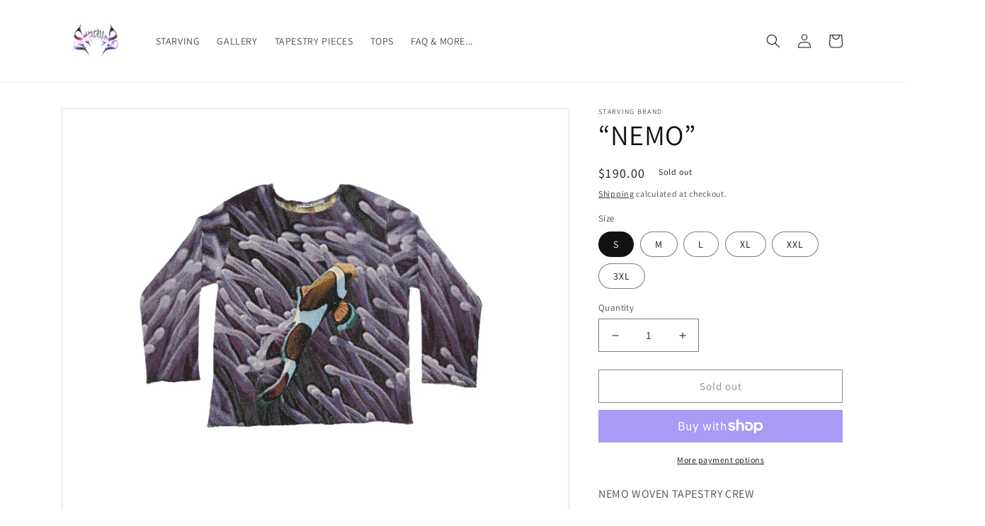

--- FILE ---
content_type: text/html; charset=utf-8
request_url: https://starvingbrand.com/products/nemo-woven-tapestry-crew
body_size: 30448
content:
<!doctype html>
<html class="no-js" lang="en">
  <head>
    <meta charset="utf-8">
    <meta http-equiv="X-UA-Compatible" content="IE=edge">
    <meta name="viewport" content="width=device-width,initial-scale=1">
    <meta name="theme-color" content="">
    <link rel="canonical" href="https://starvingbrand.com/products/nemo-woven-tapestry-crew">
    <link rel="preconnect" href="https://cdn.shopify.com" crossorigin><link rel="icon" type="image/png" href="//starvingbrand.com/cdn/shop/files/android-chrome-512x512.png?crop=center&height=32&v=1613713890&width=32"><link rel="preconnect" href="https://fonts.shopifycdn.com" crossorigin><title>
      “NEMO”
 &ndash; Starving Brand</title>

    
      <meta name="description" content="NEMO WOVEN TAPESTRY CREW ”just keep swimming..” This Crewneck is made from 100% woven cotton. The woven image produces a beautifully textured piece. Sizing: (inches) Length Width sleeve S 22 20 26.5 M 24 21 28 L 26.5 23 29.5  XL 28.5 25 31 2XL 32 30 33 3XL 34 32 36  ">
    

    

<meta property="og:site_name" content="Starving Brand">
<meta property="og:url" content="https://starvingbrand.com/products/nemo-woven-tapestry-crew">
<meta property="og:title" content="“NEMO”">
<meta property="og:type" content="product">
<meta property="og:description" content="NEMO WOVEN TAPESTRY CREW ”just keep swimming..” This Crewneck is made from 100% woven cotton. The woven image produces a beautifully textured piece. Sizing: (inches) Length Width sleeve S 22 20 26.5 M 24 21 28 L 26.5 23 29.5  XL 28.5 25 31 2XL 32 30 33 3XL 34 32 36  "><meta property="og:image" content="http://starvingbrand.com/cdn/shop/products/image_28ccaa90-3f1e-4675-8c86-7848669e7ff7.png?v=1606481137">
  <meta property="og:image:secure_url" content="https://starvingbrand.com/cdn/shop/products/image_28ccaa90-3f1e-4675-8c86-7848669e7ff7.png?v=1606481137">
  <meta property="og:image:width" content="4611">
  <meta property="og:image:height" content="3740"><meta property="og:price:amount" content="190.00">
  <meta property="og:price:currency" content="USD"><meta name="twitter:card" content="summary_large_image">
<meta name="twitter:title" content="“NEMO”">
<meta name="twitter:description" content="NEMO WOVEN TAPESTRY CREW ”just keep swimming..” This Crewneck is made from 100% woven cotton. The woven image produces a beautifully textured piece. Sizing: (inches) Length Width sleeve S 22 20 26.5 M 24 21 28 L 26.5 23 29.5  XL 28.5 25 31 2XL 32 30 33 3XL 34 32 36  ">


    <script src="//starvingbrand.com/cdn/shop/t/3/assets/global.js?v=149496944046504657681674403128" defer="defer"></script>
    <script>window.performance && window.performance.mark && window.performance.mark('shopify.content_for_header.start');</script><meta name="google-site-verification" content="tXmTRl-kG-fV8dIpGZeMM63x6EcW0QfJjJuYvOUOW00">
<meta id="shopify-digital-wallet" name="shopify-digital-wallet" content="/42790486173/digital_wallets/dialog">
<meta name="shopify-checkout-api-token" content="d2f19445e18cba02450b22e29766a736">
<link rel="alternate" type="application/json+oembed" href="https://starvingbrand.com/products/nemo-woven-tapestry-crew.oembed">
<script async="async" src="/checkouts/internal/preloads.js?locale=en-US"></script>
<link rel="preconnect" href="https://shop.app" crossorigin="anonymous">
<script async="async" src="https://shop.app/checkouts/internal/preloads.js?locale=en-US&shop_id=42790486173" crossorigin="anonymous"></script>
<script id="apple-pay-shop-capabilities" type="application/json">{"shopId":42790486173,"countryCode":"US","currencyCode":"USD","merchantCapabilities":["supports3DS"],"merchantId":"gid:\/\/shopify\/Shop\/42790486173","merchantName":"Starving Brand","requiredBillingContactFields":["postalAddress","email"],"requiredShippingContactFields":["postalAddress","email"],"shippingType":"shipping","supportedNetworks":["visa","masterCard","amex","discover","elo","jcb"],"total":{"type":"pending","label":"Starving Brand","amount":"1.00"},"shopifyPaymentsEnabled":true,"supportsSubscriptions":true}</script>
<script id="shopify-features" type="application/json">{"accessToken":"d2f19445e18cba02450b22e29766a736","betas":["rich-media-storefront-analytics"],"domain":"starvingbrand.com","predictiveSearch":true,"shopId":42790486173,"locale":"en"}</script>
<script>var Shopify = Shopify || {};
Shopify.shop = "starving-brand.myshopify.com";
Shopify.locale = "en";
Shopify.currency = {"active":"USD","rate":"1.0"};
Shopify.country = "US";
Shopify.theme = {"name":"Dawn","id":132424040605,"schema_name":"Dawn","schema_version":"7.0.1","theme_store_id":887,"role":"main"};
Shopify.theme.handle = "null";
Shopify.theme.style = {"id":null,"handle":null};
Shopify.cdnHost = "starvingbrand.com/cdn";
Shopify.routes = Shopify.routes || {};
Shopify.routes.root = "/";</script>
<script type="module">!function(o){(o.Shopify=o.Shopify||{}).modules=!0}(window);</script>
<script>!function(o){function n(){var o=[];function n(){o.push(Array.prototype.slice.apply(arguments))}return n.q=o,n}var t=o.Shopify=o.Shopify||{};t.loadFeatures=n(),t.autoloadFeatures=n()}(window);</script>
<script>
  window.ShopifyPay = window.ShopifyPay || {};
  window.ShopifyPay.apiHost = "shop.app\/pay";
  window.ShopifyPay.redirectState = null;
</script>
<script id="shop-js-analytics" type="application/json">{"pageType":"product"}</script>
<script defer="defer" async type="module" src="//starvingbrand.com/cdn/shopifycloud/shop-js/modules/v2/client.init-shop-cart-sync_C5BV16lS.en.esm.js"></script>
<script defer="defer" async type="module" src="//starvingbrand.com/cdn/shopifycloud/shop-js/modules/v2/chunk.common_CygWptCX.esm.js"></script>
<script type="module">
  await import("//starvingbrand.com/cdn/shopifycloud/shop-js/modules/v2/client.init-shop-cart-sync_C5BV16lS.en.esm.js");
await import("//starvingbrand.com/cdn/shopifycloud/shop-js/modules/v2/chunk.common_CygWptCX.esm.js");

  window.Shopify.SignInWithShop?.initShopCartSync?.({"fedCMEnabled":true,"windoidEnabled":true});

</script>
<script defer="defer" async type="module" src="//starvingbrand.com/cdn/shopifycloud/shop-js/modules/v2/client.payment-terms_CZxnsJam.en.esm.js"></script>
<script defer="defer" async type="module" src="//starvingbrand.com/cdn/shopifycloud/shop-js/modules/v2/chunk.common_CygWptCX.esm.js"></script>
<script defer="defer" async type="module" src="//starvingbrand.com/cdn/shopifycloud/shop-js/modules/v2/chunk.modal_D71HUcav.esm.js"></script>
<script type="module">
  await import("//starvingbrand.com/cdn/shopifycloud/shop-js/modules/v2/client.payment-terms_CZxnsJam.en.esm.js");
await import("//starvingbrand.com/cdn/shopifycloud/shop-js/modules/v2/chunk.common_CygWptCX.esm.js");
await import("//starvingbrand.com/cdn/shopifycloud/shop-js/modules/v2/chunk.modal_D71HUcav.esm.js");

  
</script>
<script>
  window.Shopify = window.Shopify || {};
  if (!window.Shopify.featureAssets) window.Shopify.featureAssets = {};
  window.Shopify.featureAssets['shop-js'] = {"shop-cart-sync":["modules/v2/client.shop-cart-sync_ZFArdW7E.en.esm.js","modules/v2/chunk.common_CygWptCX.esm.js"],"init-fed-cm":["modules/v2/client.init-fed-cm_CmiC4vf6.en.esm.js","modules/v2/chunk.common_CygWptCX.esm.js"],"shop-button":["modules/v2/client.shop-button_tlx5R9nI.en.esm.js","modules/v2/chunk.common_CygWptCX.esm.js"],"shop-cash-offers":["modules/v2/client.shop-cash-offers_DOA2yAJr.en.esm.js","modules/v2/chunk.common_CygWptCX.esm.js","modules/v2/chunk.modal_D71HUcav.esm.js"],"init-windoid":["modules/v2/client.init-windoid_sURxWdc1.en.esm.js","modules/v2/chunk.common_CygWptCX.esm.js"],"shop-toast-manager":["modules/v2/client.shop-toast-manager_ClPi3nE9.en.esm.js","modules/v2/chunk.common_CygWptCX.esm.js"],"init-shop-email-lookup-coordinator":["modules/v2/client.init-shop-email-lookup-coordinator_B8hsDcYM.en.esm.js","modules/v2/chunk.common_CygWptCX.esm.js"],"init-shop-cart-sync":["modules/v2/client.init-shop-cart-sync_C5BV16lS.en.esm.js","modules/v2/chunk.common_CygWptCX.esm.js"],"avatar":["modules/v2/client.avatar_BTnouDA3.en.esm.js"],"pay-button":["modules/v2/client.pay-button_FdsNuTd3.en.esm.js","modules/v2/chunk.common_CygWptCX.esm.js"],"init-customer-accounts":["modules/v2/client.init-customer-accounts_DxDtT_ad.en.esm.js","modules/v2/client.shop-login-button_C5VAVYt1.en.esm.js","modules/v2/chunk.common_CygWptCX.esm.js","modules/v2/chunk.modal_D71HUcav.esm.js"],"init-shop-for-new-customer-accounts":["modules/v2/client.init-shop-for-new-customer-accounts_ChsxoAhi.en.esm.js","modules/v2/client.shop-login-button_C5VAVYt1.en.esm.js","modules/v2/chunk.common_CygWptCX.esm.js","modules/v2/chunk.modal_D71HUcav.esm.js"],"shop-login-button":["modules/v2/client.shop-login-button_C5VAVYt1.en.esm.js","modules/v2/chunk.common_CygWptCX.esm.js","modules/v2/chunk.modal_D71HUcav.esm.js"],"init-customer-accounts-sign-up":["modules/v2/client.init-customer-accounts-sign-up_CPSyQ0Tj.en.esm.js","modules/v2/client.shop-login-button_C5VAVYt1.en.esm.js","modules/v2/chunk.common_CygWptCX.esm.js","modules/v2/chunk.modal_D71HUcav.esm.js"],"shop-follow-button":["modules/v2/client.shop-follow-button_Cva4Ekp9.en.esm.js","modules/v2/chunk.common_CygWptCX.esm.js","modules/v2/chunk.modal_D71HUcav.esm.js"],"checkout-modal":["modules/v2/client.checkout-modal_BPM8l0SH.en.esm.js","modules/v2/chunk.common_CygWptCX.esm.js","modules/v2/chunk.modal_D71HUcav.esm.js"],"lead-capture":["modules/v2/client.lead-capture_Bi8yE_yS.en.esm.js","modules/v2/chunk.common_CygWptCX.esm.js","modules/v2/chunk.modal_D71HUcav.esm.js"],"shop-login":["modules/v2/client.shop-login_D6lNrXab.en.esm.js","modules/v2/chunk.common_CygWptCX.esm.js","modules/v2/chunk.modal_D71HUcav.esm.js"],"payment-terms":["modules/v2/client.payment-terms_CZxnsJam.en.esm.js","modules/v2/chunk.common_CygWptCX.esm.js","modules/v2/chunk.modal_D71HUcav.esm.js"]};
</script>
<script id="__st">var __st={"a":42790486173,"offset":-28800,"reqid":"bd13e8f7-eb4b-4aab-9e2e-45da6c1c3432-1768673166","pageurl":"starvingbrand.com\/products\/nemo-woven-tapestry-crew","u":"93bc04eb002d","p":"product","rtyp":"product","rid":5865921937565};</script>
<script>window.ShopifyPaypalV4VisibilityTracking = true;</script>
<script id="captcha-bootstrap">!function(){'use strict';const t='contact',e='account',n='new_comment',o=[[t,t],['blogs',n],['comments',n],[t,'customer']],c=[[e,'customer_login'],[e,'guest_login'],[e,'recover_customer_password'],[e,'create_customer']],r=t=>t.map((([t,e])=>`form[action*='/${t}']:not([data-nocaptcha='true']) input[name='form_type'][value='${e}']`)).join(','),a=t=>()=>t?[...document.querySelectorAll(t)].map((t=>t.form)):[];function s(){const t=[...o],e=r(t);return a(e)}const i='password',u='form_key',d=['recaptcha-v3-token','g-recaptcha-response','h-captcha-response',i],f=()=>{try{return window.sessionStorage}catch{return}},m='__shopify_v',_=t=>t.elements[u];function p(t,e,n=!1){try{const o=window.sessionStorage,c=JSON.parse(o.getItem(e)),{data:r}=function(t){const{data:e,action:n}=t;return t[m]||n?{data:e,action:n}:{data:t,action:n}}(c);for(const[e,n]of Object.entries(r))t.elements[e]&&(t.elements[e].value=n);n&&o.removeItem(e)}catch(o){console.error('form repopulation failed',{error:o})}}const l='form_type',E='cptcha';function T(t){t.dataset[E]=!0}const w=window,h=w.document,L='Shopify',v='ce_forms',y='captcha';let A=!1;((t,e)=>{const n=(g='f06e6c50-85a8-45c8-87d0-21a2b65856fe',I='https://cdn.shopify.com/shopifycloud/storefront-forms-hcaptcha/ce_storefront_forms_captcha_hcaptcha.v1.5.2.iife.js',D={infoText:'Protected by hCaptcha',privacyText:'Privacy',termsText:'Terms'},(t,e,n)=>{const o=w[L][v],c=o.bindForm;if(c)return c(t,g,e,D).then(n);var r;o.q.push([[t,g,e,D],n]),r=I,A||(h.body.append(Object.assign(h.createElement('script'),{id:'captcha-provider',async:!0,src:r})),A=!0)});var g,I,D;w[L]=w[L]||{},w[L][v]=w[L][v]||{},w[L][v].q=[],w[L][y]=w[L][y]||{},w[L][y].protect=function(t,e){n(t,void 0,e),T(t)},Object.freeze(w[L][y]),function(t,e,n,w,h,L){const[v,y,A,g]=function(t,e,n){const i=e?o:[],u=t?c:[],d=[...i,...u],f=r(d),m=r(i),_=r(d.filter((([t,e])=>n.includes(e))));return[a(f),a(m),a(_),s()]}(w,h,L),I=t=>{const e=t.target;return e instanceof HTMLFormElement?e:e&&e.form},D=t=>v().includes(t);t.addEventListener('submit',(t=>{const e=I(t);if(!e)return;const n=D(e)&&!e.dataset.hcaptchaBound&&!e.dataset.recaptchaBound,o=_(e),c=g().includes(e)&&(!o||!o.value);(n||c)&&t.preventDefault(),c&&!n&&(function(t){try{if(!f())return;!function(t){const e=f();if(!e)return;const n=_(t);if(!n)return;const o=n.value;o&&e.removeItem(o)}(t);const e=Array.from(Array(32),(()=>Math.random().toString(36)[2])).join('');!function(t,e){_(t)||t.append(Object.assign(document.createElement('input'),{type:'hidden',name:u})),t.elements[u].value=e}(t,e),function(t,e){const n=f();if(!n)return;const o=[...t.querySelectorAll(`input[type='${i}']`)].map((({name:t})=>t)),c=[...d,...o],r={};for(const[a,s]of new FormData(t).entries())c.includes(a)||(r[a]=s);n.setItem(e,JSON.stringify({[m]:1,action:t.action,data:r}))}(t,e)}catch(e){console.error('failed to persist form',e)}}(e),e.submit())}));const S=(t,e)=>{t&&!t.dataset[E]&&(n(t,e.some((e=>e===t))),T(t))};for(const o of['focusin','change'])t.addEventListener(o,(t=>{const e=I(t);D(e)&&S(e,y())}));const B=e.get('form_key'),M=e.get(l),P=B&&M;t.addEventListener('DOMContentLoaded',(()=>{const t=y();if(P)for(const e of t)e.elements[l].value===M&&p(e,B);[...new Set([...A(),...v().filter((t=>'true'===t.dataset.shopifyCaptcha))])].forEach((e=>S(e,t)))}))}(h,new URLSearchParams(w.location.search),n,t,e,['guest_login'])})(!0,!0)}();</script>
<script integrity="sha256-4kQ18oKyAcykRKYeNunJcIwy7WH5gtpwJnB7kiuLZ1E=" data-source-attribution="shopify.loadfeatures" defer="defer" src="//starvingbrand.com/cdn/shopifycloud/storefront/assets/storefront/load_feature-a0a9edcb.js" crossorigin="anonymous"></script>
<script crossorigin="anonymous" defer="defer" src="//starvingbrand.com/cdn/shopifycloud/storefront/assets/shopify_pay/storefront-65b4c6d7.js?v=20250812"></script>
<script data-source-attribution="shopify.dynamic_checkout.dynamic.init">var Shopify=Shopify||{};Shopify.PaymentButton=Shopify.PaymentButton||{isStorefrontPortableWallets:!0,init:function(){window.Shopify.PaymentButton.init=function(){};var t=document.createElement("script");t.src="https://starvingbrand.com/cdn/shopifycloud/portable-wallets/latest/portable-wallets.en.js",t.type="module",document.head.appendChild(t)}};
</script>
<script data-source-attribution="shopify.dynamic_checkout.buyer_consent">
  function portableWalletsHideBuyerConsent(e){var t=document.getElementById("shopify-buyer-consent"),n=document.getElementById("shopify-subscription-policy-button");t&&n&&(t.classList.add("hidden"),t.setAttribute("aria-hidden","true"),n.removeEventListener("click",e))}function portableWalletsShowBuyerConsent(e){var t=document.getElementById("shopify-buyer-consent"),n=document.getElementById("shopify-subscription-policy-button");t&&n&&(t.classList.remove("hidden"),t.removeAttribute("aria-hidden"),n.addEventListener("click",e))}window.Shopify?.PaymentButton&&(window.Shopify.PaymentButton.hideBuyerConsent=portableWalletsHideBuyerConsent,window.Shopify.PaymentButton.showBuyerConsent=portableWalletsShowBuyerConsent);
</script>
<script>
  function portableWalletsCleanup(e){e&&e.src&&console.error("Failed to load portable wallets script "+e.src);var t=document.querySelectorAll("shopify-accelerated-checkout .shopify-payment-button__skeleton, shopify-accelerated-checkout-cart .wallet-cart-button__skeleton"),e=document.getElementById("shopify-buyer-consent");for(let e=0;e<t.length;e++)t[e].remove();e&&e.remove()}function portableWalletsNotLoadedAsModule(e){e instanceof ErrorEvent&&"string"==typeof e.message&&e.message.includes("import.meta")&&"string"==typeof e.filename&&e.filename.includes("portable-wallets")&&(window.removeEventListener("error",portableWalletsNotLoadedAsModule),window.Shopify.PaymentButton.failedToLoad=e,"loading"===document.readyState?document.addEventListener("DOMContentLoaded",window.Shopify.PaymentButton.init):window.Shopify.PaymentButton.init())}window.addEventListener("error",portableWalletsNotLoadedAsModule);
</script>

<script type="module" src="https://starvingbrand.com/cdn/shopifycloud/portable-wallets/latest/portable-wallets.en.js" onError="portableWalletsCleanup(this)" crossorigin="anonymous"></script>
<script nomodule>
  document.addEventListener("DOMContentLoaded", portableWalletsCleanup);
</script>

<link id="shopify-accelerated-checkout-styles" rel="stylesheet" media="screen" href="https://starvingbrand.com/cdn/shopifycloud/portable-wallets/latest/accelerated-checkout-backwards-compat.css" crossorigin="anonymous">
<style id="shopify-accelerated-checkout-cart">
        #shopify-buyer-consent {
  margin-top: 1em;
  display: inline-block;
  width: 100%;
}

#shopify-buyer-consent.hidden {
  display: none;
}

#shopify-subscription-policy-button {
  background: none;
  border: none;
  padding: 0;
  text-decoration: underline;
  font-size: inherit;
  cursor: pointer;
}

#shopify-subscription-policy-button::before {
  box-shadow: none;
}

      </style>
<script id="sections-script" data-sections="header,footer" defer="defer" src="//starvingbrand.com/cdn/shop/t/3/compiled_assets/scripts.js?390"></script>
<script>window.performance && window.performance.mark && window.performance.mark('shopify.content_for_header.end');</script>


    <style data-shopify>
      @font-face {
  font-family: Assistant;
  font-weight: 400;
  font-style: normal;
  font-display: swap;
  src: url("//starvingbrand.com/cdn/fonts/assistant/assistant_n4.9120912a469cad1cc292572851508ca49d12e768.woff2") format("woff2"),
       url("//starvingbrand.com/cdn/fonts/assistant/assistant_n4.6e9875ce64e0fefcd3f4446b7ec9036b3ddd2985.woff") format("woff");
}

      @font-face {
  font-family: Assistant;
  font-weight: 700;
  font-style: normal;
  font-display: swap;
  src: url("//starvingbrand.com/cdn/fonts/assistant/assistant_n7.bf44452348ec8b8efa3aa3068825305886b1c83c.woff2") format("woff2"),
       url("//starvingbrand.com/cdn/fonts/assistant/assistant_n7.0c887fee83f6b3bda822f1150b912c72da0f7b64.woff") format("woff");
}

      
      
      @font-face {
  font-family: Assistant;
  font-weight: 400;
  font-style: normal;
  font-display: swap;
  src: url("//starvingbrand.com/cdn/fonts/assistant/assistant_n4.9120912a469cad1cc292572851508ca49d12e768.woff2") format("woff2"),
       url("//starvingbrand.com/cdn/fonts/assistant/assistant_n4.6e9875ce64e0fefcd3f4446b7ec9036b3ddd2985.woff") format("woff");
}


      :root {
        --font-body-family: Assistant, sans-serif;
        --font-body-style: normal;
        --font-body-weight: 400;
        --font-body-weight-bold: 700;

        --font-heading-family: Assistant, sans-serif;
        --font-heading-style: normal;
        --font-heading-weight: 400;

        --font-body-scale: 1.0;
        --font-heading-scale: 1.0;

        --color-base-text: 18, 18, 18;
        --color-shadow: 18, 18, 18;
        --color-base-background-1: 255, 255, 255;
        --color-base-background-2: 243, 243, 243;
        --color-base-solid-button-labels: 255, 255, 255;
        --color-base-outline-button-labels: 18, 18, 18;
        --color-base-accent-1: 18, 18, 18;
        --color-base-accent-2: 51, 79, 180;
        --payment-terms-background-color: #ffffff;

        --gradient-base-background-1: #ffffff;
        --gradient-base-background-2: #f3f3f3;
        --gradient-base-accent-1: #121212;
        --gradient-base-accent-2: #334fb4;

        --media-padding: px;
        --media-border-opacity: 0.05;
        --media-border-width: 3px;
        --media-radius: 0px;
        --media-shadow-opacity: 0.0;
        --media-shadow-horizontal-offset: 0px;
        --media-shadow-vertical-offset: 4px;
        --media-shadow-blur-radius: 5px;
        --media-shadow-visible: 0;

        --page-width: 120rem;
        --page-width-margin: 0rem;

        --product-card-image-padding: 0.0rem;
        --product-card-corner-radius: 0.0rem;
        --product-card-text-alignment: left;
        --product-card-border-width: 0.0rem;
        --product-card-border-opacity: 0.1;
        --product-card-shadow-opacity: 0.0;
        --product-card-shadow-visible: 0;
        --product-card-shadow-horizontal-offset: 0.0rem;
        --product-card-shadow-vertical-offset: 0.4rem;
        --product-card-shadow-blur-radius: 0.0rem;

        --collection-card-image-padding: 0.0rem;
        --collection-card-corner-radius: 0.0rem;
        --collection-card-text-alignment: left;
        --collection-card-border-width: 0.0rem;
        --collection-card-border-opacity: 0.1;
        --collection-card-shadow-opacity: 0.0;
        --collection-card-shadow-visible: 0;
        --collection-card-shadow-horizontal-offset: 0.0rem;
        --collection-card-shadow-vertical-offset: 0.4rem;
        --collection-card-shadow-blur-radius: 0.5rem;

        --blog-card-image-padding: 0.0rem;
        --blog-card-corner-radius: 0.0rem;
        --blog-card-text-alignment: left;
        --blog-card-border-width: 0.0rem;
        --blog-card-border-opacity: 0.1;
        --blog-card-shadow-opacity: 0.0;
        --blog-card-shadow-visible: 0;
        --blog-card-shadow-horizontal-offset: 0.0rem;
        --blog-card-shadow-vertical-offset: 0.4rem;
        --blog-card-shadow-blur-radius: 0.5rem;

        --badge-corner-radius: 4.0rem;

        --popup-border-width: 1px;
        --popup-border-opacity: 0.1;
        --popup-corner-radius: 0px;
        --popup-shadow-opacity: 0.0;
        --popup-shadow-horizontal-offset: 0px;
        --popup-shadow-vertical-offset: 4px;
        --popup-shadow-blur-radius: 5px;

        --drawer-border-width: 1px;
        --drawer-border-opacity: 0.1;
        --drawer-shadow-opacity: 0.0;
        --drawer-shadow-horizontal-offset: 0px;
        --drawer-shadow-vertical-offset: 4px;
        --drawer-shadow-blur-radius: 5px;

        --spacing-sections-desktop: 0px;
        --spacing-sections-mobile: 0px;

        --grid-desktop-vertical-spacing: 8px;
        --grid-desktop-horizontal-spacing: 8px;
        --grid-mobile-vertical-spacing: 4px;
        --grid-mobile-horizontal-spacing: 4px;

        --text-boxes-border-opacity: 0.1;
        --text-boxes-border-width: 0px;
        --text-boxes-radius: 0px;
        --text-boxes-shadow-opacity: 0.0;
        --text-boxes-shadow-visible: 0;
        --text-boxes-shadow-horizontal-offset: 0px;
        --text-boxes-shadow-vertical-offset: 4px;
        --text-boxes-shadow-blur-radius: 5px;

        --buttons-radius: 0px;
        --buttons-radius-outset: 0px;
        --buttons-border-width: 1px;
        --buttons-border-opacity: 1.0;
        --buttons-shadow-opacity: 0.0;
        --buttons-shadow-visible: 0;
        --buttons-shadow-horizontal-offset: 0px;
        --buttons-shadow-vertical-offset: 4px;
        --buttons-shadow-blur-radius: 5px;
        --buttons-border-offset: 0px;

        --inputs-radius: 0px;
        --inputs-border-width: 1px;
        --inputs-border-opacity: 0.55;
        --inputs-shadow-opacity: 0.0;
        --inputs-shadow-horizontal-offset: 0px;
        --inputs-margin-offset: 0px;
        --inputs-shadow-vertical-offset: 4px;
        --inputs-shadow-blur-radius: 5px;
        --inputs-radius-outset: 0px;

        --variant-pills-radius: 40px;
        --variant-pills-border-width: 1px;
        --variant-pills-border-opacity: 0.55;
        --variant-pills-shadow-opacity: 0.0;
        --variant-pills-shadow-horizontal-offset: 0px;
        --variant-pills-shadow-vertical-offset: 4px;
        --variant-pills-shadow-blur-radius: 5px;
      }

      *,
      *::before,
      *::after {
        box-sizing: inherit;
      }

      html {
        box-sizing: border-box;
        font-size: calc(var(--font-body-scale) * 62.5%);
        height: 100%;
      }

      body {
        display: grid;
        grid-template-rows: auto auto 1fr auto;
        grid-template-columns: 100%;
        min-height: 100%;
        margin: 0;
        font-size: 1.5rem;
        letter-spacing: 0.06rem;
        line-height: calc(1 + 0.8 / var(--font-body-scale));
        font-family: var(--font-body-family);
        font-style: var(--font-body-style);
        font-weight: var(--font-body-weight);
      }

      @media screen and (min-width: 750px) {
        body {
          font-size: 1.6rem;
        }
      }
    </style>

    <link href="//starvingbrand.com/cdn/shop/t/3/assets/base.css?v=88290808517547527771674403130" rel="stylesheet" type="text/css" media="all" />
<link rel="preload" as="font" href="//starvingbrand.com/cdn/fonts/assistant/assistant_n4.9120912a469cad1cc292572851508ca49d12e768.woff2" type="font/woff2" crossorigin><link rel="preload" as="font" href="//starvingbrand.com/cdn/fonts/assistant/assistant_n4.9120912a469cad1cc292572851508ca49d12e768.woff2" type="font/woff2" crossorigin><link rel="stylesheet" href="//starvingbrand.com/cdn/shop/t/3/assets/component-predictive-search.css?v=83512081251802922551674403127" media="print" onload="this.media='all'"><script>document.documentElement.className = document.documentElement.className.replace('no-js', 'js');
    if (Shopify.designMode) {
      document.documentElement.classList.add('shopify-design-mode');
    }
    </script>
  <link href="https://monorail-edge.shopifysvc.com" rel="dns-prefetch">
<script>(function(){if ("sendBeacon" in navigator && "performance" in window) {try {var session_token_from_headers = performance.getEntriesByType('navigation')[0].serverTiming.find(x => x.name == '_s').description;} catch {var session_token_from_headers = undefined;}var session_cookie_matches = document.cookie.match(/_shopify_s=([^;]*)/);var session_token_from_cookie = session_cookie_matches && session_cookie_matches.length === 2 ? session_cookie_matches[1] : "";var session_token = session_token_from_headers || session_token_from_cookie || "";function handle_abandonment_event(e) {var entries = performance.getEntries().filter(function(entry) {return /monorail-edge.shopifysvc.com/.test(entry.name);});if (!window.abandonment_tracked && entries.length === 0) {window.abandonment_tracked = true;var currentMs = Date.now();var navigation_start = performance.timing.navigationStart;var payload = {shop_id: 42790486173,url: window.location.href,navigation_start,duration: currentMs - navigation_start,session_token,page_type: "product"};window.navigator.sendBeacon("https://monorail-edge.shopifysvc.com/v1/produce", JSON.stringify({schema_id: "online_store_buyer_site_abandonment/1.1",payload: payload,metadata: {event_created_at_ms: currentMs,event_sent_at_ms: currentMs}}));}}window.addEventListener('pagehide', handle_abandonment_event);}}());</script>
<script id="web-pixels-manager-setup">(function e(e,d,r,n,o){if(void 0===o&&(o={}),!Boolean(null===(a=null===(i=window.Shopify)||void 0===i?void 0:i.analytics)||void 0===a?void 0:a.replayQueue)){var i,a;window.Shopify=window.Shopify||{};var t=window.Shopify;t.analytics=t.analytics||{};var s=t.analytics;s.replayQueue=[],s.publish=function(e,d,r){return s.replayQueue.push([e,d,r]),!0};try{self.performance.mark("wpm:start")}catch(e){}var l=function(){var e={modern:/Edge?\/(1{2}[4-9]|1[2-9]\d|[2-9]\d{2}|\d{4,})\.\d+(\.\d+|)|Firefox\/(1{2}[4-9]|1[2-9]\d|[2-9]\d{2}|\d{4,})\.\d+(\.\d+|)|Chrom(ium|e)\/(9{2}|\d{3,})\.\d+(\.\d+|)|(Maci|X1{2}).+ Version\/(15\.\d+|(1[6-9]|[2-9]\d|\d{3,})\.\d+)([,.]\d+|)( \(\w+\)|)( Mobile\/\w+|) Safari\/|Chrome.+OPR\/(9{2}|\d{3,})\.\d+\.\d+|(CPU[ +]OS|iPhone[ +]OS|CPU[ +]iPhone|CPU IPhone OS|CPU iPad OS)[ +]+(15[._]\d+|(1[6-9]|[2-9]\d|\d{3,})[._]\d+)([._]\d+|)|Android:?[ /-](13[3-9]|1[4-9]\d|[2-9]\d{2}|\d{4,})(\.\d+|)(\.\d+|)|Android.+Firefox\/(13[5-9]|1[4-9]\d|[2-9]\d{2}|\d{4,})\.\d+(\.\d+|)|Android.+Chrom(ium|e)\/(13[3-9]|1[4-9]\d|[2-9]\d{2}|\d{4,})\.\d+(\.\d+|)|SamsungBrowser\/([2-9]\d|\d{3,})\.\d+/,legacy:/Edge?\/(1[6-9]|[2-9]\d|\d{3,})\.\d+(\.\d+|)|Firefox\/(5[4-9]|[6-9]\d|\d{3,})\.\d+(\.\d+|)|Chrom(ium|e)\/(5[1-9]|[6-9]\d|\d{3,})\.\d+(\.\d+|)([\d.]+$|.*Safari\/(?![\d.]+ Edge\/[\d.]+$))|(Maci|X1{2}).+ Version\/(10\.\d+|(1[1-9]|[2-9]\d|\d{3,})\.\d+)([,.]\d+|)( \(\w+\)|)( Mobile\/\w+|) Safari\/|Chrome.+OPR\/(3[89]|[4-9]\d|\d{3,})\.\d+\.\d+|(CPU[ +]OS|iPhone[ +]OS|CPU[ +]iPhone|CPU IPhone OS|CPU iPad OS)[ +]+(10[._]\d+|(1[1-9]|[2-9]\d|\d{3,})[._]\d+)([._]\d+|)|Android:?[ /-](13[3-9]|1[4-9]\d|[2-9]\d{2}|\d{4,})(\.\d+|)(\.\d+|)|Mobile Safari.+OPR\/([89]\d|\d{3,})\.\d+\.\d+|Android.+Firefox\/(13[5-9]|1[4-9]\d|[2-9]\d{2}|\d{4,})\.\d+(\.\d+|)|Android.+Chrom(ium|e)\/(13[3-9]|1[4-9]\d|[2-9]\d{2}|\d{4,})\.\d+(\.\d+|)|Android.+(UC? ?Browser|UCWEB|U3)[ /]?(15\.([5-9]|\d{2,})|(1[6-9]|[2-9]\d|\d{3,})\.\d+)\.\d+|SamsungBrowser\/(5\.\d+|([6-9]|\d{2,})\.\d+)|Android.+MQ{2}Browser\/(14(\.(9|\d{2,})|)|(1[5-9]|[2-9]\d|\d{3,})(\.\d+|))(\.\d+|)|K[Aa][Ii]OS\/(3\.\d+|([4-9]|\d{2,})\.\d+)(\.\d+|)/},d=e.modern,r=e.legacy,n=navigator.userAgent;return n.match(d)?"modern":n.match(r)?"legacy":"unknown"}(),u="modern"===l?"modern":"legacy",c=(null!=n?n:{modern:"",legacy:""})[u],f=function(e){return[e.baseUrl,"/wpm","/b",e.hashVersion,"modern"===e.buildTarget?"m":"l",".js"].join("")}({baseUrl:d,hashVersion:r,buildTarget:u}),m=function(e){var d=e.version,r=e.bundleTarget,n=e.surface,o=e.pageUrl,i=e.monorailEndpoint;return{emit:function(e){var a=e.status,t=e.errorMsg,s=(new Date).getTime(),l=JSON.stringify({metadata:{event_sent_at_ms:s},events:[{schema_id:"web_pixels_manager_load/3.1",payload:{version:d,bundle_target:r,page_url:o,status:a,surface:n,error_msg:t},metadata:{event_created_at_ms:s}}]});if(!i)return console&&console.warn&&console.warn("[Web Pixels Manager] No Monorail endpoint provided, skipping logging."),!1;try{return self.navigator.sendBeacon.bind(self.navigator)(i,l)}catch(e){}var u=new XMLHttpRequest;try{return u.open("POST",i,!0),u.setRequestHeader("Content-Type","text/plain"),u.send(l),!0}catch(e){return console&&console.warn&&console.warn("[Web Pixels Manager] Got an unhandled error while logging to Monorail."),!1}}}}({version:r,bundleTarget:l,surface:e.surface,pageUrl:self.location.href,monorailEndpoint:e.monorailEndpoint});try{o.browserTarget=l,function(e){var d=e.src,r=e.async,n=void 0===r||r,o=e.onload,i=e.onerror,a=e.sri,t=e.scriptDataAttributes,s=void 0===t?{}:t,l=document.createElement("script"),u=document.querySelector("head"),c=document.querySelector("body");if(l.async=n,l.src=d,a&&(l.integrity=a,l.crossOrigin="anonymous"),s)for(var f in s)if(Object.prototype.hasOwnProperty.call(s,f))try{l.dataset[f]=s[f]}catch(e){}if(o&&l.addEventListener("load",o),i&&l.addEventListener("error",i),u)u.appendChild(l);else{if(!c)throw new Error("Did not find a head or body element to append the script");c.appendChild(l)}}({src:f,async:!0,onload:function(){if(!function(){var e,d;return Boolean(null===(d=null===(e=window.Shopify)||void 0===e?void 0:e.analytics)||void 0===d?void 0:d.initialized)}()){var d=window.webPixelsManager.init(e)||void 0;if(d){var r=window.Shopify.analytics;r.replayQueue.forEach((function(e){var r=e[0],n=e[1],o=e[2];d.publishCustomEvent(r,n,o)})),r.replayQueue=[],r.publish=d.publishCustomEvent,r.visitor=d.visitor,r.initialized=!0}}},onerror:function(){return m.emit({status:"failed",errorMsg:"".concat(f," has failed to load")})},sri:function(e){var d=/^sha384-[A-Za-z0-9+/=]+$/;return"string"==typeof e&&d.test(e)}(c)?c:"",scriptDataAttributes:o}),m.emit({status:"loading"})}catch(e){m.emit({status:"failed",errorMsg:(null==e?void 0:e.message)||"Unknown error"})}}})({shopId: 42790486173,storefrontBaseUrl: "https://starvingbrand.com",extensionsBaseUrl: "https://extensions.shopifycdn.com/cdn/shopifycloud/web-pixels-manager",monorailEndpoint: "https://monorail-edge.shopifysvc.com/unstable/produce_batch",surface: "storefront-renderer",enabledBetaFlags: ["2dca8a86"],webPixelsConfigList: [{"id":"683737245","configuration":"{\"config\":\"{\\\"pixel_id\\\":\\\"GT-WR4PWFG\\\",\\\"target_country\\\":\\\"US\\\",\\\"gtag_events\\\":[{\\\"type\\\":\\\"purchase\\\",\\\"action_label\\\":\\\"MC-HB9VJP5NXP\\\"},{\\\"type\\\":\\\"page_view\\\",\\\"action_label\\\":\\\"MC-HB9VJP5NXP\\\"},{\\\"type\\\":\\\"view_item\\\",\\\"action_label\\\":\\\"MC-HB9VJP5NXP\\\"}],\\\"enable_monitoring_mode\\\":false}\"}","eventPayloadVersion":"v1","runtimeContext":"OPEN","scriptVersion":"b2a88bafab3e21179ed38636efcd8a93","type":"APP","apiClientId":1780363,"privacyPurposes":[],"dataSharingAdjustments":{"protectedCustomerApprovalScopes":["read_customer_address","read_customer_email","read_customer_name","read_customer_personal_data","read_customer_phone"]}},{"id":"162889885","configuration":"{\"pixel_id\":\"638693730091816\",\"pixel_type\":\"facebook_pixel\",\"metaapp_system_user_token\":\"-\"}","eventPayloadVersion":"v1","runtimeContext":"OPEN","scriptVersion":"ca16bc87fe92b6042fbaa3acc2fbdaa6","type":"APP","apiClientId":2329312,"privacyPurposes":["ANALYTICS","MARKETING","SALE_OF_DATA"],"dataSharingAdjustments":{"protectedCustomerApprovalScopes":["read_customer_address","read_customer_email","read_customer_name","read_customer_personal_data","read_customer_phone"]}},{"id":"101548189","configuration":"{\"tagID\":\"2613415260409\"}","eventPayloadVersion":"v1","runtimeContext":"STRICT","scriptVersion":"18031546ee651571ed29edbe71a3550b","type":"APP","apiClientId":3009811,"privacyPurposes":["ANALYTICS","MARKETING","SALE_OF_DATA"],"dataSharingAdjustments":{"protectedCustomerApprovalScopes":["read_customer_address","read_customer_email","read_customer_name","read_customer_personal_data","read_customer_phone"]}},{"id":"shopify-app-pixel","configuration":"{}","eventPayloadVersion":"v1","runtimeContext":"STRICT","scriptVersion":"0450","apiClientId":"shopify-pixel","type":"APP","privacyPurposes":["ANALYTICS","MARKETING"]},{"id":"shopify-custom-pixel","eventPayloadVersion":"v1","runtimeContext":"LAX","scriptVersion":"0450","apiClientId":"shopify-pixel","type":"CUSTOM","privacyPurposes":["ANALYTICS","MARKETING"]}],isMerchantRequest: false,initData: {"shop":{"name":"Starving Brand","paymentSettings":{"currencyCode":"USD"},"myshopifyDomain":"starving-brand.myshopify.com","countryCode":"US","storefrontUrl":"https:\/\/starvingbrand.com"},"customer":null,"cart":null,"checkout":null,"productVariants":[{"price":{"amount":190.0,"currencyCode":"USD"},"product":{"title":"“NEMO”","vendor":"Starving Brand","id":"5865921937565","untranslatedTitle":"“NEMO”","url":"\/products\/nemo-woven-tapestry-crew","type":"Crewneck"},"id":"41226193764509","image":{"src":"\/\/starvingbrand.com\/cdn\/shop\/products\/image_28ccaa90-3f1e-4675-8c86-7848669e7ff7.png?v=1606481137"},"sku":"","title":"S","untranslatedTitle":"S"},{"price":{"amount":190.0,"currencyCode":"USD"},"product":{"title":"“NEMO”","vendor":"Starving Brand","id":"5865921937565","untranslatedTitle":"“NEMO”","url":"\/products\/nemo-woven-tapestry-crew","type":"Crewneck"},"id":"37211419115677","image":{"src":"\/\/starvingbrand.com\/cdn\/shop\/products\/image_28ccaa90-3f1e-4675-8c86-7848669e7ff7.png?v=1606481137"},"sku":"","title":"M","untranslatedTitle":"M"},{"price":{"amount":190.0,"currencyCode":"USD"},"product":{"title":"“NEMO”","vendor":"Starving Brand","id":"5865921937565","untranslatedTitle":"“NEMO”","url":"\/products\/nemo-woven-tapestry-crew","type":"Crewneck"},"id":"37211428683933","image":{"src":"\/\/starvingbrand.com\/cdn\/shop\/products\/image_28ccaa90-3f1e-4675-8c86-7848669e7ff7.png?v=1606481137"},"sku":"","title":"L","untranslatedTitle":"L"},{"price":{"amount":190.0,"currencyCode":"USD"},"product":{"title":"“NEMO”","vendor":"Starving Brand","id":"5865921937565","untranslatedTitle":"“NEMO”","url":"\/products\/nemo-woven-tapestry-crew","type":"Crewneck"},"id":"37211428716701","image":{"src":"\/\/starvingbrand.com\/cdn\/shop\/products\/image_28ccaa90-3f1e-4675-8c86-7848669e7ff7.png?v=1606481137"},"sku":"","title":"XL","untranslatedTitle":"XL"},{"price":{"amount":190.0,"currencyCode":"USD"},"product":{"title":"“NEMO”","vendor":"Starving Brand","id":"5865921937565","untranslatedTitle":"“NEMO”","url":"\/products\/nemo-woven-tapestry-crew","type":"Crewneck"},"id":"37211428749469","image":{"src":"\/\/starvingbrand.com\/cdn\/shop\/products\/image_28ccaa90-3f1e-4675-8c86-7848669e7ff7.png?v=1606481137"},"sku":"","title":"XXL","untranslatedTitle":"XXL"},{"price":{"amount":190.0,"currencyCode":"USD"},"product":{"title":"“NEMO”","vendor":"Starving Brand","id":"5865921937565","untranslatedTitle":"“NEMO”","url":"\/products\/nemo-woven-tapestry-crew","type":"Crewneck"},"id":"37211428782237","image":{"src":"\/\/starvingbrand.com\/cdn\/shop\/products\/image_28ccaa90-3f1e-4675-8c86-7848669e7ff7.png?v=1606481137"},"sku":"","title":"3XL","untranslatedTitle":"3XL"}],"purchasingCompany":null},},"https://starvingbrand.com/cdn","fcfee988w5aeb613cpc8e4bc33m6693e112",{"modern":"","legacy":""},{"shopId":"42790486173","storefrontBaseUrl":"https:\/\/starvingbrand.com","extensionBaseUrl":"https:\/\/extensions.shopifycdn.com\/cdn\/shopifycloud\/web-pixels-manager","surface":"storefront-renderer","enabledBetaFlags":"[\"2dca8a86\"]","isMerchantRequest":"false","hashVersion":"fcfee988w5aeb613cpc8e4bc33m6693e112","publish":"custom","events":"[[\"page_viewed\",{}],[\"product_viewed\",{\"productVariant\":{\"price\":{\"amount\":190.0,\"currencyCode\":\"USD\"},\"product\":{\"title\":\"“NEMO”\",\"vendor\":\"Starving Brand\",\"id\":\"5865921937565\",\"untranslatedTitle\":\"“NEMO”\",\"url\":\"\/products\/nemo-woven-tapestry-crew\",\"type\":\"Crewneck\"},\"id\":\"41226193764509\",\"image\":{\"src\":\"\/\/starvingbrand.com\/cdn\/shop\/products\/image_28ccaa90-3f1e-4675-8c86-7848669e7ff7.png?v=1606481137\"},\"sku\":\"\",\"title\":\"S\",\"untranslatedTitle\":\"S\"}}]]"});</script><script>
  window.ShopifyAnalytics = window.ShopifyAnalytics || {};
  window.ShopifyAnalytics.meta = window.ShopifyAnalytics.meta || {};
  window.ShopifyAnalytics.meta.currency = 'USD';
  var meta = {"product":{"id":5865921937565,"gid":"gid:\/\/shopify\/Product\/5865921937565","vendor":"Starving Brand","type":"Crewneck","handle":"nemo-woven-tapestry-crew","variants":[{"id":41226193764509,"price":19000,"name":"“NEMO” - S","public_title":"S","sku":""},{"id":37211419115677,"price":19000,"name":"“NEMO” - M","public_title":"M","sku":""},{"id":37211428683933,"price":19000,"name":"“NEMO” - L","public_title":"L","sku":""},{"id":37211428716701,"price":19000,"name":"“NEMO” - XL","public_title":"XL","sku":""},{"id":37211428749469,"price":19000,"name":"“NEMO” - XXL","public_title":"XXL","sku":""},{"id":37211428782237,"price":19000,"name":"“NEMO” - 3XL","public_title":"3XL","sku":""}],"remote":false},"page":{"pageType":"product","resourceType":"product","resourceId":5865921937565,"requestId":"bd13e8f7-eb4b-4aab-9e2e-45da6c1c3432-1768673166"}};
  for (var attr in meta) {
    window.ShopifyAnalytics.meta[attr] = meta[attr];
  }
</script>
<script class="analytics">
  (function () {
    var customDocumentWrite = function(content) {
      var jquery = null;

      if (window.jQuery) {
        jquery = window.jQuery;
      } else if (window.Checkout && window.Checkout.$) {
        jquery = window.Checkout.$;
      }

      if (jquery) {
        jquery('body').append(content);
      }
    };

    var hasLoggedConversion = function(token) {
      if (token) {
        return document.cookie.indexOf('loggedConversion=' + token) !== -1;
      }
      return false;
    }

    var setCookieIfConversion = function(token) {
      if (token) {
        var twoMonthsFromNow = new Date(Date.now());
        twoMonthsFromNow.setMonth(twoMonthsFromNow.getMonth() + 2);

        document.cookie = 'loggedConversion=' + token + '; expires=' + twoMonthsFromNow;
      }
    }

    var trekkie = window.ShopifyAnalytics.lib = window.trekkie = window.trekkie || [];
    if (trekkie.integrations) {
      return;
    }
    trekkie.methods = [
      'identify',
      'page',
      'ready',
      'track',
      'trackForm',
      'trackLink'
    ];
    trekkie.factory = function(method) {
      return function() {
        var args = Array.prototype.slice.call(arguments);
        args.unshift(method);
        trekkie.push(args);
        return trekkie;
      };
    };
    for (var i = 0; i < trekkie.methods.length; i++) {
      var key = trekkie.methods[i];
      trekkie[key] = trekkie.factory(key);
    }
    trekkie.load = function(config) {
      trekkie.config = config || {};
      trekkie.config.initialDocumentCookie = document.cookie;
      var first = document.getElementsByTagName('script')[0];
      var script = document.createElement('script');
      script.type = 'text/javascript';
      script.onerror = function(e) {
        var scriptFallback = document.createElement('script');
        scriptFallback.type = 'text/javascript';
        scriptFallback.onerror = function(error) {
                var Monorail = {
      produce: function produce(monorailDomain, schemaId, payload) {
        var currentMs = new Date().getTime();
        var event = {
          schema_id: schemaId,
          payload: payload,
          metadata: {
            event_created_at_ms: currentMs,
            event_sent_at_ms: currentMs
          }
        };
        return Monorail.sendRequest("https://" + monorailDomain + "/v1/produce", JSON.stringify(event));
      },
      sendRequest: function sendRequest(endpointUrl, payload) {
        // Try the sendBeacon API
        if (window && window.navigator && typeof window.navigator.sendBeacon === 'function' && typeof window.Blob === 'function' && !Monorail.isIos12()) {
          var blobData = new window.Blob([payload], {
            type: 'text/plain'
          });

          if (window.navigator.sendBeacon(endpointUrl, blobData)) {
            return true;
          } // sendBeacon was not successful

        } // XHR beacon

        var xhr = new XMLHttpRequest();

        try {
          xhr.open('POST', endpointUrl);
          xhr.setRequestHeader('Content-Type', 'text/plain');
          xhr.send(payload);
        } catch (e) {
          console.log(e);
        }

        return false;
      },
      isIos12: function isIos12() {
        return window.navigator.userAgent.lastIndexOf('iPhone; CPU iPhone OS 12_') !== -1 || window.navigator.userAgent.lastIndexOf('iPad; CPU OS 12_') !== -1;
      }
    };
    Monorail.produce('monorail-edge.shopifysvc.com',
      'trekkie_storefront_load_errors/1.1',
      {shop_id: 42790486173,
      theme_id: 132424040605,
      app_name: "storefront",
      context_url: window.location.href,
      source_url: "//starvingbrand.com/cdn/s/trekkie.storefront.cd680fe47e6c39ca5d5df5f0a32d569bc48c0f27.min.js"});

        };
        scriptFallback.async = true;
        scriptFallback.src = '//starvingbrand.com/cdn/s/trekkie.storefront.cd680fe47e6c39ca5d5df5f0a32d569bc48c0f27.min.js';
        first.parentNode.insertBefore(scriptFallback, first);
      };
      script.async = true;
      script.src = '//starvingbrand.com/cdn/s/trekkie.storefront.cd680fe47e6c39ca5d5df5f0a32d569bc48c0f27.min.js';
      first.parentNode.insertBefore(script, first);
    };
    trekkie.load(
      {"Trekkie":{"appName":"storefront","development":false,"defaultAttributes":{"shopId":42790486173,"isMerchantRequest":null,"themeId":132424040605,"themeCityHash":"4823725089106499221","contentLanguage":"en","currency":"USD","eventMetadataId":"8b79be3c-beeb-4910-a0f6-4c62ce74a6f4"},"isServerSideCookieWritingEnabled":true,"monorailRegion":"shop_domain","enabledBetaFlags":["65f19447"]},"Session Attribution":{},"S2S":{"facebookCapiEnabled":false,"source":"trekkie-storefront-renderer","apiClientId":580111}}
    );

    var loaded = false;
    trekkie.ready(function() {
      if (loaded) return;
      loaded = true;

      window.ShopifyAnalytics.lib = window.trekkie;

      var originalDocumentWrite = document.write;
      document.write = customDocumentWrite;
      try { window.ShopifyAnalytics.merchantGoogleAnalytics.call(this); } catch(error) {};
      document.write = originalDocumentWrite;

      window.ShopifyAnalytics.lib.page(null,{"pageType":"product","resourceType":"product","resourceId":5865921937565,"requestId":"bd13e8f7-eb4b-4aab-9e2e-45da6c1c3432-1768673166","shopifyEmitted":true});

      var match = window.location.pathname.match(/checkouts\/(.+)\/(thank_you|post_purchase)/)
      var token = match? match[1]: undefined;
      if (!hasLoggedConversion(token)) {
        setCookieIfConversion(token);
        window.ShopifyAnalytics.lib.track("Viewed Product",{"currency":"USD","variantId":41226193764509,"productId":5865921937565,"productGid":"gid:\/\/shopify\/Product\/5865921937565","name":"“NEMO” - S","price":"190.00","sku":"","brand":"Starving Brand","variant":"S","category":"Crewneck","nonInteraction":true,"remote":false},undefined,undefined,{"shopifyEmitted":true});
      window.ShopifyAnalytics.lib.track("monorail:\/\/trekkie_storefront_viewed_product\/1.1",{"currency":"USD","variantId":41226193764509,"productId":5865921937565,"productGid":"gid:\/\/shopify\/Product\/5865921937565","name":"“NEMO” - S","price":"190.00","sku":"","brand":"Starving Brand","variant":"S","category":"Crewneck","nonInteraction":true,"remote":false,"referer":"https:\/\/starvingbrand.com\/products\/nemo-woven-tapestry-crew"});
      }
    });


        var eventsListenerScript = document.createElement('script');
        eventsListenerScript.async = true;
        eventsListenerScript.src = "//starvingbrand.com/cdn/shopifycloud/storefront/assets/shop_events_listener-3da45d37.js";
        document.getElementsByTagName('head')[0].appendChild(eventsListenerScript);

})();</script>
<script
  defer
  src="https://starvingbrand.com/cdn/shopifycloud/perf-kit/shopify-perf-kit-3.0.4.min.js"
  data-application="storefront-renderer"
  data-shop-id="42790486173"
  data-render-region="gcp-us-central1"
  data-page-type="product"
  data-theme-instance-id="132424040605"
  data-theme-name="Dawn"
  data-theme-version="7.0.1"
  data-monorail-region="shop_domain"
  data-resource-timing-sampling-rate="10"
  data-shs="true"
  data-shs-beacon="true"
  data-shs-export-with-fetch="true"
  data-shs-logs-sample-rate="1"
  data-shs-beacon-endpoint="https://starvingbrand.com/api/collect"
></script>
</head>

  <body class="gradient">
    <a class="skip-to-content-link button visually-hidden" href="#MainContent">
      Skip to content
    </a><div id="shopify-section-announcement-bar" class="shopify-section">
</div>
    <div id="shopify-section-header" class="shopify-section section-header"><link rel="stylesheet" href="//starvingbrand.com/cdn/shop/t/3/assets/component-list-menu.css?v=151968516119678728991674403128" media="print" onload="this.media='all'">
<link rel="stylesheet" href="//starvingbrand.com/cdn/shop/t/3/assets/component-search.css?v=96455689198851321781674403127" media="print" onload="this.media='all'">
<link rel="stylesheet" href="//starvingbrand.com/cdn/shop/t/3/assets/component-menu-drawer.css?v=182311192829367774911674403127" media="print" onload="this.media='all'">
<link rel="stylesheet" href="//starvingbrand.com/cdn/shop/t/3/assets/component-cart-notification.css?v=183358051719344305851674403126" media="print" onload="this.media='all'">
<link rel="stylesheet" href="//starvingbrand.com/cdn/shop/t/3/assets/component-cart-items.css?v=23917223812499722491674403130" media="print" onload="this.media='all'"><link rel="stylesheet" href="//starvingbrand.com/cdn/shop/t/3/assets/component-price.css?v=65402837579211014041674403127" media="print" onload="this.media='all'">
  <link rel="stylesheet" href="//starvingbrand.com/cdn/shop/t/3/assets/component-loading-overlay.css?v=167310470843593579841674403130" media="print" onload="this.media='all'"><noscript><link href="//starvingbrand.com/cdn/shop/t/3/assets/component-list-menu.css?v=151968516119678728991674403128" rel="stylesheet" type="text/css" media="all" /></noscript>
<noscript><link href="//starvingbrand.com/cdn/shop/t/3/assets/component-search.css?v=96455689198851321781674403127" rel="stylesheet" type="text/css" media="all" /></noscript>
<noscript><link href="//starvingbrand.com/cdn/shop/t/3/assets/component-menu-drawer.css?v=182311192829367774911674403127" rel="stylesheet" type="text/css" media="all" /></noscript>
<noscript><link href="//starvingbrand.com/cdn/shop/t/3/assets/component-cart-notification.css?v=183358051719344305851674403126" rel="stylesheet" type="text/css" media="all" /></noscript>
<noscript><link href="//starvingbrand.com/cdn/shop/t/3/assets/component-cart-items.css?v=23917223812499722491674403130" rel="stylesheet" type="text/css" media="all" /></noscript>

<style>
  header-drawer {
    justify-self: start;
    margin-left: -1.2rem;
  }

  .header__heading-logo {
    max-width: 90px;
  }

  @media screen and (min-width: 990px) {
    header-drawer {
      display: none;
    }
  }

  .menu-drawer-container {
    display: flex;
  }

  .list-menu {
    list-style: none;
    padding: 0;
    margin: 0;
  }

  .list-menu--inline {
    display: inline-flex;
    flex-wrap: wrap;
  }

  summary.list-menu__item {
    padding-right: 2.7rem;
  }

  .list-menu__item {
    display: flex;
    align-items: center;
    line-height: calc(1 + 0.3 / var(--font-body-scale));
  }

  .list-menu__item--link {
    text-decoration: none;
    padding-bottom: 1rem;
    padding-top: 1rem;
    line-height: calc(1 + 0.8 / var(--font-body-scale));
  }

  @media screen and (min-width: 750px) {
    .list-menu__item--link {
      padding-bottom: 0.5rem;
      padding-top: 0.5rem;
    }
  }
</style><style data-shopify>.header {
    padding-top: 10px;
    padding-bottom: 10px;
  }

  .section-header {
    margin-bottom: 0px;
  }

  @media screen and (min-width: 750px) {
    .section-header {
      margin-bottom: 0px;
    }
  }

  @media screen and (min-width: 990px) {
    .header {
      padding-top: 20px;
      padding-bottom: 20px;
    }
  }</style><script src="//starvingbrand.com/cdn/shop/t/3/assets/details-disclosure.js?v=153497636716254413831674403129" defer="defer"></script>
<script src="//starvingbrand.com/cdn/shop/t/3/assets/details-modal.js?v=4511761896672669691674403129" defer="defer"></script>
<script src="//starvingbrand.com/cdn/shop/t/3/assets/cart-notification.js?v=160453272920806432391674403127" defer="defer"></script><svg xmlns="http://www.w3.org/2000/svg" class="hidden">
  <symbol id="icon-search" viewbox="0 0 18 19" fill="none">
    <path fill-rule="evenodd" clip-rule="evenodd" d="M11.03 11.68A5.784 5.784 0 112.85 3.5a5.784 5.784 0 018.18 8.18zm.26 1.12a6.78 6.78 0 11.72-.7l5.4 5.4a.5.5 0 11-.71.7l-5.41-5.4z" fill="currentColor"/>
  </symbol>

  <symbol id="icon-close" class="icon icon-close" fill="none" viewBox="0 0 18 17">
    <path d="M.865 15.978a.5.5 0 00.707.707l7.433-7.431 7.579 7.282a.501.501 0 00.846-.37.5.5 0 00-.153-.351L9.712 8.546l7.417-7.416a.5.5 0 10-.707-.708L8.991 7.853 1.413.573a.5.5 0 10-.693.72l7.563 7.268-7.418 7.417z" fill="currentColor">
  </symbol>
</svg>
<sticky-header class="header-wrapper color-background-1 gradient header-wrapper--border-bottom">
  <header class="header header--middle-left header--mobile-center page-width header--has-menu"><header-drawer data-breakpoint="tablet">
        <details id="Details-menu-drawer-container" class="menu-drawer-container">
          <summary class="header__icon header__icon--menu header__icon--summary link focus-inset" aria-label="Menu">
            <span>
              <svg xmlns="http://www.w3.org/2000/svg" aria-hidden="true" focusable="false" role="presentation" class="icon icon-hamburger" fill="none" viewBox="0 0 18 16">
  <path d="M1 .5a.5.5 0 100 1h15.71a.5.5 0 000-1H1zM.5 8a.5.5 0 01.5-.5h15.71a.5.5 0 010 1H1A.5.5 0 01.5 8zm0 7a.5.5 0 01.5-.5h15.71a.5.5 0 010 1H1a.5.5 0 01-.5-.5z" fill="currentColor">
</svg>

              <svg xmlns="http://www.w3.org/2000/svg" aria-hidden="true" focusable="false" role="presentation" class="icon icon-close" fill="none" viewBox="0 0 18 17">
  <path d="M.865 15.978a.5.5 0 00.707.707l7.433-7.431 7.579 7.282a.501.501 0 00.846-.37.5.5 0 00-.153-.351L9.712 8.546l7.417-7.416a.5.5 0 10-.707-.708L8.991 7.853 1.413.573a.5.5 0 10-.693.72l7.563 7.268-7.418 7.417z" fill="currentColor">
</svg>

            </span>
          </summary>
          <div id="menu-drawer" class="gradient menu-drawer motion-reduce" tabindex="-1">
            <div class="menu-drawer__inner-container">
              <div class="menu-drawer__navigation-container">
                <nav class="menu-drawer__navigation">
                  <ul class="menu-drawer__menu has-submenu list-menu" role="list"><li><a href="/" class="menu-drawer__menu-item list-menu__item link link--text focus-inset">
                            STARVING
                          </a></li><li><a href="/pages/gallery" class="menu-drawer__menu-item list-menu__item link link--text focus-inset">
                            GALLERY
                          </a></li><li><a href="/collections/tapestry-pieces" class="menu-drawer__menu-item list-menu__item link link--text focus-inset">
                            TAPESTRY PIECES
                          </a></li><li><a href="/collections/outerwear-tops" class="menu-drawer__menu-item list-menu__item link link--text focus-inset">
                            TOPS
                          </a></li><li><a href="/blogs/news/about-starving" class="menu-drawer__menu-item list-menu__item link link--text focus-inset">
                            FAQ &amp; MORE...
                          </a></li></ul>
                </nav>
                <div class="menu-drawer__utility-links"><a href="/account/login" class="menu-drawer__account link focus-inset h5">
                      <svg xmlns="http://www.w3.org/2000/svg" aria-hidden="true" focusable="false" role="presentation" class="icon icon-account" fill="none" viewBox="0 0 18 19">
  <path fill-rule="evenodd" clip-rule="evenodd" d="M6 4.5a3 3 0 116 0 3 3 0 01-6 0zm3-4a4 4 0 100 8 4 4 0 000-8zm5.58 12.15c1.12.82 1.83 2.24 1.91 4.85H1.51c.08-2.6.79-4.03 1.9-4.85C4.66 11.75 6.5 11.5 9 11.5s4.35.26 5.58 1.15zM9 10.5c-2.5 0-4.65.24-6.17 1.35C1.27 12.98.5 14.93.5 18v.5h17V18c0-3.07-.77-5.02-2.33-6.15-1.52-1.1-3.67-1.35-6.17-1.35z" fill="currentColor">
</svg>

Log in</a><ul class="list list-social list-unstyled" role="list"><li class="list-social__item">
                        <a href="http://instagram.com/starvingbrand" class="list-social__link link"><svg aria-hidden="true" focusable="false" role="presentation" class="icon icon-instagram" viewBox="0 0 18 18">
  <path fill="currentColor" d="M8.77 1.58c2.34 0 2.62.01 3.54.05.86.04 1.32.18 1.63.3.41.17.7.35 1.01.66.3.3.5.6.65 1 .12.32.27.78.3 1.64.05.92.06 1.2.06 3.54s-.01 2.62-.05 3.54a4.79 4.79 0 01-.3 1.63c-.17.41-.35.7-.66 1.01-.3.3-.6.5-1.01.66-.31.12-.77.26-1.63.3-.92.04-1.2.05-3.54.05s-2.62 0-3.55-.05a4.79 4.79 0 01-1.62-.3c-.42-.16-.7-.35-1.01-.66-.31-.3-.5-.6-.66-1a4.87 4.87 0 01-.3-1.64c-.04-.92-.05-1.2-.05-3.54s0-2.62.05-3.54c.04-.86.18-1.32.3-1.63.16-.41.35-.7.66-1.01.3-.3.6-.5 1-.65.32-.12.78-.27 1.63-.3.93-.05 1.2-.06 3.55-.06zm0-1.58C6.39 0 6.09.01 5.15.05c-.93.04-1.57.2-2.13.4-.57.23-1.06.54-1.55 1.02C1 1.96.7 2.45.46 3.02c-.22.56-.37 1.2-.4 2.13C0 6.1 0 6.4 0 8.77s.01 2.68.05 3.61c.04.94.2 1.57.4 2.13.23.58.54 1.07 1.02 1.56.49.48.98.78 1.55 1.01.56.22 1.2.37 2.13.4.94.05 1.24.06 3.62.06 2.39 0 2.68-.01 3.62-.05.93-.04 1.57-.2 2.13-.41a4.27 4.27 0 001.55-1.01c.49-.49.79-.98 1.01-1.56.22-.55.37-1.19.41-2.13.04-.93.05-1.23.05-3.61 0-2.39 0-2.68-.05-3.62a6.47 6.47 0 00-.4-2.13 4.27 4.27 0 00-1.02-1.55A4.35 4.35 0 0014.52.46a6.43 6.43 0 00-2.13-.41A69 69 0 008.77 0z"/>
  <path fill="currentColor" d="M8.8 4a4.5 4.5 0 100 9 4.5 4.5 0 000-9zm0 7.43a2.92 2.92 0 110-5.85 2.92 2.92 0 010 5.85zM13.43 5a1.05 1.05 0 100-2.1 1.05 1.05 0 000 2.1z">
</svg>
<span class="visually-hidden">Instagram</span>
                        </a>
                      </li><li class="list-social__item">
                        <a href="https://tiktok.com/@starvingbrand" class="list-social__link link"><svg aria-hidden="true" focusable="false" role="presentation" class="icon icon-tiktok" width="16" height="18" fill="none" xmlns="http://www.w3.org/2000/svg">
  <path d="M8.02 0H11s-.17 3.82 4.13 4.1v2.95s-2.3.14-4.13-1.26l.03 6.1a5.52 5.52 0 11-5.51-5.52h.77V9.4a2.5 2.5 0 101.76 2.4L8.02 0z" fill="currentColor">
</svg>
<span class="visually-hidden">TikTok</span>
                        </a>
                      </li><li class="list-social__item">
                        <a href="https://www.youtube.com/channel/UCJAwN-qGdHaSUfgSBp5uA_w" class="list-social__link link"><svg aria-hidden="true" focusable="false" role="presentation" class="icon icon-youtube" viewBox="0 0 100 70">
  <path d="M98 11c2 7.7 2 24 2 24s0 16.3-2 24a12.5 12.5 0 01-9 9c-7.7 2-39 2-39 2s-31.3 0-39-2a12.5 12.5 0 01-9-9c-2-7.7-2-24-2-24s0-16.3 2-24c1.2-4.4 4.6-7.8 9-9 7.7-2 39-2 39-2s31.3 0 39 2c4.4 1.2 7.8 4.6 9 9zM40 50l26-15-26-15v30z" fill="currentColor">
</svg>
<span class="visually-hidden">YouTube</span>
                        </a>
                      </li></ul>
                </div>
              </div>
            </div>
          </div>
        </details>
      </header-drawer><a href="/" class="header__heading-link link link--text focus-inset"><img src="//starvingbrand.com/cdn/shop/files/starvingchromewhitebackground_b3b30c6a-26fa-492b-b729-51c86282dd7d.png?v=1630535578" alt="Starving Brand" srcset="//starvingbrand.com/cdn/shop/files/starvingchromewhitebackground_b3b30c6a-26fa-492b-b729-51c86282dd7d.png?v=1630535578&amp;width=50 50w, //starvingbrand.com/cdn/shop/files/starvingchromewhitebackground_b3b30c6a-26fa-492b-b729-51c86282dd7d.png?v=1630535578&amp;width=100 100w, //starvingbrand.com/cdn/shop/files/starvingchromewhitebackground_b3b30c6a-26fa-492b-b729-51c86282dd7d.png?v=1630535578&amp;width=150 150w, //starvingbrand.com/cdn/shop/files/starvingchromewhitebackground_b3b30c6a-26fa-492b-b729-51c86282dd7d.png?v=1630535578&amp;width=200 200w, //starvingbrand.com/cdn/shop/files/starvingchromewhitebackground_b3b30c6a-26fa-492b-b729-51c86282dd7d.png?v=1630535578&amp;width=250 250w, //starvingbrand.com/cdn/shop/files/starvingchromewhitebackground_b3b30c6a-26fa-492b-b729-51c86282dd7d.png?v=1630535578&amp;width=300 300w, //starvingbrand.com/cdn/shop/files/starvingchromewhitebackground_b3b30c6a-26fa-492b-b729-51c86282dd7d.png?v=1630535578&amp;width=400 400w, //starvingbrand.com/cdn/shop/files/starvingchromewhitebackground_b3b30c6a-26fa-492b-b729-51c86282dd7d.png?v=1630535578&amp;width=500 500w" width="90" height="60.24332061068703" class="header__heading-logo">
</a><nav class="header__inline-menu">
          <ul class="list-menu list-menu--inline" role="list"><li><a href="/" class="header__menu-item list-menu__item link link--text focus-inset">
                    <span>STARVING</span>
                  </a></li><li><a href="/pages/gallery" class="header__menu-item list-menu__item link link--text focus-inset">
                    <span>GALLERY</span>
                  </a></li><li><a href="/collections/tapestry-pieces" class="header__menu-item list-menu__item link link--text focus-inset">
                    <span>TAPESTRY PIECES</span>
                  </a></li><li><a href="/collections/outerwear-tops" class="header__menu-item list-menu__item link link--text focus-inset">
                    <span>TOPS</span>
                  </a></li><li><a href="/blogs/news/about-starving" class="header__menu-item list-menu__item link link--text focus-inset">
                    <span>FAQ &amp; MORE...</span>
                  </a></li></ul>
        </nav><div class="header__icons">
      <details-modal class="header__search">
        <details>
          <summary class="header__icon header__icon--search header__icon--summary link focus-inset modal__toggle" aria-haspopup="dialog" aria-label="Search">
            <span>
              <svg class="modal__toggle-open icon icon-search" aria-hidden="true" focusable="false" role="presentation">
                <use href="#icon-search">
              </svg>
              <svg class="modal__toggle-close icon icon-close" aria-hidden="true" focusable="false" role="presentation">
                <use href="#icon-close">
              </svg>
            </span>
          </summary>
          <div class="search-modal modal__content gradient" role="dialog" aria-modal="true" aria-label="Search">
            <div class="modal-overlay"></div>
            <div class="search-modal__content search-modal__content-bottom" tabindex="-1"><predictive-search class="search-modal__form" data-loading-text="Loading..."><form action="/search" method="get" role="search" class="search search-modal__form">
                  <div class="field">
                    <input class="search__input field__input"
                      id="Search-In-Modal"
                      type="search"
                      name="q"
                      value=""
                      placeholder="Search"role="combobox"
                        aria-expanded="false"
                        aria-owns="predictive-search-results-list"
                        aria-controls="predictive-search-results-list"
                        aria-haspopup="listbox"
                        aria-autocomplete="list"
                        autocorrect="off"
                        autocomplete="off"
                        autocapitalize="off"
                        spellcheck="false">
                    <label class="field__label" for="Search-In-Modal">Search</label>
                    <input type="hidden" name="options[prefix]" value="last">
                    <button class="search__button field__button" aria-label="Search">
                      <svg class="icon icon-search" aria-hidden="true" focusable="false" role="presentation">
                        <use href="#icon-search">
                      </svg>
                    </button>
                  </div><div class="predictive-search predictive-search--header" tabindex="-1" data-predictive-search>
                      <div class="predictive-search__loading-state">
                        <svg aria-hidden="true" focusable="false" role="presentation" class="spinner" viewBox="0 0 66 66" xmlns="http://www.w3.org/2000/svg">
                          <circle class="path" fill="none" stroke-width="6" cx="33" cy="33" r="30"></circle>
                        </svg>
                      </div>
                    </div>

                    <span class="predictive-search-status visually-hidden" role="status" aria-hidden="true"></span></form></predictive-search><button type="button" class="search-modal__close-button modal__close-button link link--text focus-inset" aria-label="Close">
                <svg class="icon icon-close" aria-hidden="true" focusable="false" role="presentation">
                  <use href="#icon-close">
                </svg>
              </button>
            </div>
          </div>
        </details>
      </details-modal><a href="/account/login" class="header__icon header__icon--account link focus-inset small-hide">
          <svg xmlns="http://www.w3.org/2000/svg" aria-hidden="true" focusable="false" role="presentation" class="icon icon-account" fill="none" viewBox="0 0 18 19">
  <path fill-rule="evenodd" clip-rule="evenodd" d="M6 4.5a3 3 0 116 0 3 3 0 01-6 0zm3-4a4 4 0 100 8 4 4 0 000-8zm5.58 12.15c1.12.82 1.83 2.24 1.91 4.85H1.51c.08-2.6.79-4.03 1.9-4.85C4.66 11.75 6.5 11.5 9 11.5s4.35.26 5.58 1.15zM9 10.5c-2.5 0-4.65.24-6.17 1.35C1.27 12.98.5 14.93.5 18v.5h17V18c0-3.07-.77-5.02-2.33-6.15-1.52-1.1-3.67-1.35-6.17-1.35z" fill="currentColor">
</svg>

          <span class="visually-hidden">Log in</span>
        </a><a href="/cart" class="header__icon header__icon--cart link focus-inset" id="cart-icon-bubble"><svg class="icon icon-cart-empty" aria-hidden="true" focusable="false" role="presentation" xmlns="http://www.w3.org/2000/svg" viewBox="0 0 40 40" fill="none">
  <path d="m15.75 11.8h-3.16l-.77 11.6a5 5 0 0 0 4.99 5.34h7.38a5 5 0 0 0 4.99-5.33l-.78-11.61zm0 1h-2.22l-.71 10.67a4 4 0 0 0 3.99 4.27h7.38a4 4 0 0 0 4-4.27l-.72-10.67h-2.22v.63a4.75 4.75 0 1 1 -9.5 0zm8.5 0h-7.5v.63a3.75 3.75 0 1 0 7.5 0z" fill="currentColor" fill-rule="evenodd"/>
</svg>
<span class="visually-hidden">Cart</span></a>
    </div>
  </header>
</sticky-header>

<script type="application/ld+json">
  {
    "@context": "http://schema.org",
    "@type": "Organization",
    "name": "Starving Brand",
    
      "logo": "https:\/\/starvingbrand.com\/cdn\/shop\/files\/starvingchromewhitebackground_b3b30c6a-26fa-492b-b729-51c86282dd7d.png?v=1630535578\u0026width=2096",
    
    "sameAs": [
      "",
      "",
      "",
      "http:\/\/instagram.com\/starvingbrand",
      "https:\/\/tiktok.com\/@starvingbrand",
      "",
      "",
      "https:\/\/www.youtube.com\/channel\/UCJAwN-qGdHaSUfgSBp5uA_w",
      ""
    ],
    "url": "https:\/\/starvingbrand.com"
  }
</script>
</div>
    <main id="MainContent" class="content-for-layout focus-none" role="main" tabindex="-1">
      <section id="shopify-section-template--16018151833757__main" class="shopify-section section"><section
  id="MainProduct-template--16018151833757__main"
  class="page-width section-template--16018151833757__main-padding"
  data-section="template--16018151833757__main"
>
  <link href="//starvingbrand.com/cdn/shop/t/3/assets/section-main-product.css?v=47066373402512928901674403126" rel="stylesheet" type="text/css" media="all" />
  <link href="//starvingbrand.com/cdn/shop/t/3/assets/component-accordion.css?v=180964204318874863811674403126" rel="stylesheet" type="text/css" media="all" />
  <link href="//starvingbrand.com/cdn/shop/t/3/assets/component-price.css?v=65402837579211014041674403127" rel="stylesheet" type="text/css" media="all" />
  <link href="//starvingbrand.com/cdn/shop/t/3/assets/component-rte.css?v=69919436638515329781674403129" rel="stylesheet" type="text/css" media="all" />
  <link href="//starvingbrand.com/cdn/shop/t/3/assets/component-slider.css?v=111384418465749404671674403127" rel="stylesheet" type="text/css" media="all" />
  <link href="//starvingbrand.com/cdn/shop/t/3/assets/component-rating.css?v=24573085263941240431674403129" rel="stylesheet" type="text/css" media="all" />
  <link href="//starvingbrand.com/cdn/shop/t/3/assets/component-loading-overlay.css?v=167310470843593579841674403130" rel="stylesheet" type="text/css" media="all" />
  <link href="//starvingbrand.com/cdn/shop/t/3/assets/component-deferred-media.css?v=54092797763792720131674403129" rel="stylesheet" type="text/css" media="all" />
<style data-shopify>.section-template--16018151833757__main-padding {
      padding-top: 27px;
      padding-bottom: 9px;
    }

    @media screen and (min-width: 750px) {
      .section-template--16018151833757__main-padding {
        padding-top: 36px;
        padding-bottom: 12px;
      }
    }</style><script src="//starvingbrand.com/cdn/shop/t/3/assets/product-form.js?v=24702737604959294451674403126" defer="defer"></script><div class="product product--large product--left product--stacked product--mobile-hide grid grid--1-col grid--2-col-tablet">
    <div class="grid__item product__media-wrapper">
      <media-gallery
        id="MediaGallery-template--16018151833757__main"
        role="region"
        
          class="product__media-gallery"
        
        aria-label="Gallery Viewer"
        data-desktop-layout="stacked"
      >
        <div id="GalleryStatus-template--16018151833757__main" class="visually-hidden" role="status"></div>
        <slider-component id="GalleryViewer-template--16018151833757__main" class="slider-mobile-gutter">
          <a class="skip-to-content-link button visually-hidden quick-add-hidden" href="#ProductInfo-template--16018151833757__main">
            Skip to product information
          </a>
          <ul
            id="Slider-Gallery-template--16018151833757__main"
            class="product__media-list contains-media grid grid--peek list-unstyled slider slider--mobile"
            role="list"
          ><li
                  id="Slide-template--16018151833757__main-12326350651549"
                  class="product__media-item grid__item slider__slide is-active"
                  data-media-id="template--16018151833757__main-12326350651549"
                >

<noscript><div class="product__media media gradient global-media-settings" style="padding-top: 81.11038820212535%;">
      <img src="//starvingbrand.com/cdn/shop/products/image_28ccaa90-3f1e-4675-8c86-7848669e7ff7.png?v=1606481137&amp;width=1946" alt="" srcset="//starvingbrand.com/cdn/shop/products/image_28ccaa90-3f1e-4675-8c86-7848669e7ff7.png?v=1606481137&amp;width=246 246w, //starvingbrand.com/cdn/shop/products/image_28ccaa90-3f1e-4675-8c86-7848669e7ff7.png?v=1606481137&amp;width=493 493w, //starvingbrand.com/cdn/shop/products/image_28ccaa90-3f1e-4675-8c86-7848669e7ff7.png?v=1606481137&amp;width=600 600w, //starvingbrand.com/cdn/shop/products/image_28ccaa90-3f1e-4675-8c86-7848669e7ff7.png?v=1606481137&amp;width=713 713w, //starvingbrand.com/cdn/shop/products/image_28ccaa90-3f1e-4675-8c86-7848669e7ff7.png?v=1606481137&amp;width=823 823w, //starvingbrand.com/cdn/shop/products/image_28ccaa90-3f1e-4675-8c86-7848669e7ff7.png?v=1606481137&amp;width=990 990w, //starvingbrand.com/cdn/shop/products/image_28ccaa90-3f1e-4675-8c86-7848669e7ff7.png?v=1606481137&amp;width=1100 1100w, //starvingbrand.com/cdn/shop/products/image_28ccaa90-3f1e-4675-8c86-7848669e7ff7.png?v=1606481137&amp;width=1206 1206w, //starvingbrand.com/cdn/shop/products/image_28ccaa90-3f1e-4675-8c86-7848669e7ff7.png?v=1606481137&amp;width=1346 1346w, //starvingbrand.com/cdn/shop/products/image_28ccaa90-3f1e-4675-8c86-7848669e7ff7.png?v=1606481137&amp;width=1426 1426w, //starvingbrand.com/cdn/shop/products/image_28ccaa90-3f1e-4675-8c86-7848669e7ff7.png?v=1606481137&amp;width=1646 1646w, //starvingbrand.com/cdn/shop/products/image_28ccaa90-3f1e-4675-8c86-7848669e7ff7.png?v=1606481137&amp;width=1946 1946w" width="1946" height="1578" sizes="(min-width: 1200px) 715px, (min-width: 990px) calc(65.0vw - 10rem), (min-width: 750px) calc((100vw - 11.5rem) / 2), calc(100vw / 1 - 4rem)">
    </div></noscript>

<modal-opener class="product__modal-opener product__modal-opener--image no-js-hidden" data-modal="#ProductModal-template--16018151833757__main">
  <span class="product__media-icon motion-reduce quick-add-hidden" aria-hidden="true"><svg aria-hidden="true" focusable="false" role="presentation" class="icon icon-plus" width="19" height="19" viewBox="0 0 19 19" fill="none" xmlns="http://www.w3.org/2000/svg">
  <path fill-rule="evenodd" clip-rule="evenodd" d="M4.66724 7.93978C4.66655 7.66364 4.88984 7.43922 5.16598 7.43853L10.6996 7.42464C10.9758 7.42395 11.2002 7.64724 11.2009 7.92339C11.2016 8.19953 10.9783 8.42395 10.7021 8.42464L5.16849 8.43852C4.89235 8.43922 4.66793 8.21592 4.66724 7.93978Z" fill="currentColor"/>
  <path fill-rule="evenodd" clip-rule="evenodd" d="M7.92576 4.66463C8.2019 4.66394 8.42632 4.88723 8.42702 5.16337L8.4409 10.697C8.44159 10.9732 8.2183 11.1976 7.94215 11.1983C7.66601 11.199 7.44159 10.9757 7.4409 10.6995L7.42702 5.16588C7.42633 4.88974 7.64962 4.66532 7.92576 4.66463Z" fill="currentColor"/>
  <path fill-rule="evenodd" clip-rule="evenodd" d="M12.8324 3.03011C10.1255 0.323296 5.73693 0.323296 3.03011 3.03011C0.323296 5.73693 0.323296 10.1256 3.03011 12.8324C5.73693 15.5392 10.1255 15.5392 12.8324 12.8324C15.5392 10.1256 15.5392 5.73693 12.8324 3.03011ZM2.32301 2.32301C5.42035 -0.774336 10.4421 -0.774336 13.5395 2.32301C16.6101 5.39361 16.6366 10.3556 13.619 13.4588L18.2473 18.0871C18.4426 18.2824 18.4426 18.599 18.2473 18.7943C18.0521 18.9895 17.7355 18.9895 17.5402 18.7943L12.8778 14.1318C9.76383 16.6223 5.20839 16.4249 2.32301 13.5395C-0.774335 10.4421 -0.774335 5.42035 2.32301 2.32301Z" fill="currentColor"/>
</svg>
</span>

  <div class="product__media media media--transparent gradient global-media-settings" style="padding-top: 81.11038820212535%;">
    <img src="//starvingbrand.com/cdn/shop/products/image_28ccaa90-3f1e-4675-8c86-7848669e7ff7.png?v=1606481137&amp;width=1946" alt="" srcset="//starvingbrand.com/cdn/shop/products/image_28ccaa90-3f1e-4675-8c86-7848669e7ff7.png?v=1606481137&amp;width=246 246w, //starvingbrand.com/cdn/shop/products/image_28ccaa90-3f1e-4675-8c86-7848669e7ff7.png?v=1606481137&amp;width=493 493w, //starvingbrand.com/cdn/shop/products/image_28ccaa90-3f1e-4675-8c86-7848669e7ff7.png?v=1606481137&amp;width=600 600w, //starvingbrand.com/cdn/shop/products/image_28ccaa90-3f1e-4675-8c86-7848669e7ff7.png?v=1606481137&amp;width=713 713w, //starvingbrand.com/cdn/shop/products/image_28ccaa90-3f1e-4675-8c86-7848669e7ff7.png?v=1606481137&amp;width=823 823w, //starvingbrand.com/cdn/shop/products/image_28ccaa90-3f1e-4675-8c86-7848669e7ff7.png?v=1606481137&amp;width=990 990w, //starvingbrand.com/cdn/shop/products/image_28ccaa90-3f1e-4675-8c86-7848669e7ff7.png?v=1606481137&amp;width=1100 1100w, //starvingbrand.com/cdn/shop/products/image_28ccaa90-3f1e-4675-8c86-7848669e7ff7.png?v=1606481137&amp;width=1206 1206w, //starvingbrand.com/cdn/shop/products/image_28ccaa90-3f1e-4675-8c86-7848669e7ff7.png?v=1606481137&amp;width=1346 1346w, //starvingbrand.com/cdn/shop/products/image_28ccaa90-3f1e-4675-8c86-7848669e7ff7.png?v=1606481137&amp;width=1426 1426w, //starvingbrand.com/cdn/shop/products/image_28ccaa90-3f1e-4675-8c86-7848669e7ff7.png?v=1606481137&amp;width=1646 1646w, //starvingbrand.com/cdn/shop/products/image_28ccaa90-3f1e-4675-8c86-7848669e7ff7.png?v=1606481137&amp;width=1946 1946w" width="1946" height="1578" sizes="(min-width: 1200px) 715px, (min-width: 990px) calc(65.0vw - 10rem), (min-width: 750px) calc((100vw - 11.5rem) / 2), calc(100vw / 1 - 4rem)">
  </div>
  <button class="product__media-toggle quick-add-hidden" type="button" aria-haspopup="dialog" data-media-id="12326350651549">
    <span class="visually-hidden">
      Open media 1 in modal
    </span>
  </button>
</modal-opener></li><li
                  id="Slide-template--16018151833757__main-12326342590621"
                  class="product__media-item grid__item slider__slide"
                  data-media-id="template--16018151833757__main-12326342590621"
                >

<noscript><div class="product__media media gradient global-media-settings" style="padding-top: 79.88002999250187%;">
      <img src="//starvingbrand.com/cdn/shop/products/image_799c16e1-2856-4b4d-bd62-0044d6737a6a.png?v=1606481085&amp;width=1946" alt="" srcset="//starvingbrand.com/cdn/shop/products/image_799c16e1-2856-4b4d-bd62-0044d6737a6a.png?v=1606481085&amp;width=246 246w, //starvingbrand.com/cdn/shop/products/image_799c16e1-2856-4b4d-bd62-0044d6737a6a.png?v=1606481085&amp;width=493 493w, //starvingbrand.com/cdn/shop/products/image_799c16e1-2856-4b4d-bd62-0044d6737a6a.png?v=1606481085&amp;width=600 600w, //starvingbrand.com/cdn/shop/products/image_799c16e1-2856-4b4d-bd62-0044d6737a6a.png?v=1606481085&amp;width=713 713w, //starvingbrand.com/cdn/shop/products/image_799c16e1-2856-4b4d-bd62-0044d6737a6a.png?v=1606481085&amp;width=823 823w, //starvingbrand.com/cdn/shop/products/image_799c16e1-2856-4b4d-bd62-0044d6737a6a.png?v=1606481085&amp;width=990 990w, //starvingbrand.com/cdn/shop/products/image_799c16e1-2856-4b4d-bd62-0044d6737a6a.png?v=1606481085&amp;width=1100 1100w, //starvingbrand.com/cdn/shop/products/image_799c16e1-2856-4b4d-bd62-0044d6737a6a.png?v=1606481085&amp;width=1206 1206w, //starvingbrand.com/cdn/shop/products/image_799c16e1-2856-4b4d-bd62-0044d6737a6a.png?v=1606481085&amp;width=1346 1346w, //starvingbrand.com/cdn/shop/products/image_799c16e1-2856-4b4d-bd62-0044d6737a6a.png?v=1606481085&amp;width=1426 1426w, //starvingbrand.com/cdn/shop/products/image_799c16e1-2856-4b4d-bd62-0044d6737a6a.png?v=1606481085&amp;width=1646 1646w, //starvingbrand.com/cdn/shop/products/image_799c16e1-2856-4b4d-bd62-0044d6737a6a.png?v=1606481085&amp;width=1946 1946w" width="1946" height="1554" loading="lazy" sizes="(min-width: 1200px) 715px, (min-width: 990px) calc(65.0vw - 10rem), (min-width: 750px) calc((100vw - 11.5rem) / 2), calc(100vw / 1 - 4rem)">
    </div></noscript>

<modal-opener class="product__modal-opener product__modal-opener--image no-js-hidden" data-modal="#ProductModal-template--16018151833757__main">
  <span class="product__media-icon motion-reduce quick-add-hidden" aria-hidden="true"><svg aria-hidden="true" focusable="false" role="presentation" class="icon icon-plus" width="19" height="19" viewBox="0 0 19 19" fill="none" xmlns="http://www.w3.org/2000/svg">
  <path fill-rule="evenodd" clip-rule="evenodd" d="M4.66724 7.93978C4.66655 7.66364 4.88984 7.43922 5.16598 7.43853L10.6996 7.42464C10.9758 7.42395 11.2002 7.64724 11.2009 7.92339C11.2016 8.19953 10.9783 8.42395 10.7021 8.42464L5.16849 8.43852C4.89235 8.43922 4.66793 8.21592 4.66724 7.93978Z" fill="currentColor"/>
  <path fill-rule="evenodd" clip-rule="evenodd" d="M7.92576 4.66463C8.2019 4.66394 8.42632 4.88723 8.42702 5.16337L8.4409 10.697C8.44159 10.9732 8.2183 11.1976 7.94215 11.1983C7.66601 11.199 7.44159 10.9757 7.4409 10.6995L7.42702 5.16588C7.42633 4.88974 7.64962 4.66532 7.92576 4.66463Z" fill="currentColor"/>
  <path fill-rule="evenodd" clip-rule="evenodd" d="M12.8324 3.03011C10.1255 0.323296 5.73693 0.323296 3.03011 3.03011C0.323296 5.73693 0.323296 10.1256 3.03011 12.8324C5.73693 15.5392 10.1255 15.5392 12.8324 12.8324C15.5392 10.1256 15.5392 5.73693 12.8324 3.03011ZM2.32301 2.32301C5.42035 -0.774336 10.4421 -0.774336 13.5395 2.32301C16.6101 5.39361 16.6366 10.3556 13.619 13.4588L18.2473 18.0871C18.4426 18.2824 18.4426 18.599 18.2473 18.7943C18.0521 18.9895 17.7355 18.9895 17.5402 18.7943L12.8778 14.1318C9.76383 16.6223 5.20839 16.4249 2.32301 13.5395C-0.774335 10.4421 -0.774335 5.42035 2.32301 2.32301Z" fill="currentColor"/>
</svg>
</span>

  <div class="product__media media media--transparent gradient global-media-settings" style="padding-top: 79.88002999250187%;">
    <img src="//starvingbrand.com/cdn/shop/products/image_799c16e1-2856-4b4d-bd62-0044d6737a6a.png?v=1606481085&amp;width=1946" alt="" srcset="//starvingbrand.com/cdn/shop/products/image_799c16e1-2856-4b4d-bd62-0044d6737a6a.png?v=1606481085&amp;width=246 246w, //starvingbrand.com/cdn/shop/products/image_799c16e1-2856-4b4d-bd62-0044d6737a6a.png?v=1606481085&amp;width=493 493w, //starvingbrand.com/cdn/shop/products/image_799c16e1-2856-4b4d-bd62-0044d6737a6a.png?v=1606481085&amp;width=600 600w, //starvingbrand.com/cdn/shop/products/image_799c16e1-2856-4b4d-bd62-0044d6737a6a.png?v=1606481085&amp;width=713 713w, //starvingbrand.com/cdn/shop/products/image_799c16e1-2856-4b4d-bd62-0044d6737a6a.png?v=1606481085&amp;width=823 823w, //starvingbrand.com/cdn/shop/products/image_799c16e1-2856-4b4d-bd62-0044d6737a6a.png?v=1606481085&amp;width=990 990w, //starvingbrand.com/cdn/shop/products/image_799c16e1-2856-4b4d-bd62-0044d6737a6a.png?v=1606481085&amp;width=1100 1100w, //starvingbrand.com/cdn/shop/products/image_799c16e1-2856-4b4d-bd62-0044d6737a6a.png?v=1606481085&amp;width=1206 1206w, //starvingbrand.com/cdn/shop/products/image_799c16e1-2856-4b4d-bd62-0044d6737a6a.png?v=1606481085&amp;width=1346 1346w, //starvingbrand.com/cdn/shop/products/image_799c16e1-2856-4b4d-bd62-0044d6737a6a.png?v=1606481085&amp;width=1426 1426w, //starvingbrand.com/cdn/shop/products/image_799c16e1-2856-4b4d-bd62-0044d6737a6a.png?v=1606481085&amp;width=1646 1646w, //starvingbrand.com/cdn/shop/products/image_799c16e1-2856-4b4d-bd62-0044d6737a6a.png?v=1606481085&amp;width=1946 1946w" width="1946" height="1554" loading="lazy" sizes="(min-width: 1200px) 715px, (min-width: 990px) calc(65.0vw - 10rem), (min-width: 750px) calc((100vw - 11.5rem) / 2), calc(100vw / 1 - 4rem)">
  </div>
  <button class="product__media-toggle quick-add-hidden" type="button" aria-haspopup="dialog" data-media-id="12326342590621">
    <span class="visually-hidden">
      Open media 2 in modal
    </span>
  </button>
</modal-opener></li><li
                  id="Slide-template--16018151833757__main-12326330695837"
                  class="product__media-item grid__item slider__slide"
                  data-media-id="template--16018151833757__main-12326330695837"
                >

<noscript><div class="product__media media gradient global-media-settings" style="padding-top: 128.01932367149757%;">
      <img src="//starvingbrand.com/cdn/shop/products/image_ec046148-ba73-4d83-9ba9-37805020e601.jpg?v=1606481018&amp;width=1946" alt="" srcset="//starvingbrand.com/cdn/shop/products/image_ec046148-ba73-4d83-9ba9-37805020e601.jpg?v=1606481018&amp;width=246 246w, //starvingbrand.com/cdn/shop/products/image_ec046148-ba73-4d83-9ba9-37805020e601.jpg?v=1606481018&amp;width=493 493w, //starvingbrand.com/cdn/shop/products/image_ec046148-ba73-4d83-9ba9-37805020e601.jpg?v=1606481018&amp;width=600 600w, //starvingbrand.com/cdn/shop/products/image_ec046148-ba73-4d83-9ba9-37805020e601.jpg?v=1606481018&amp;width=713 713w, //starvingbrand.com/cdn/shop/products/image_ec046148-ba73-4d83-9ba9-37805020e601.jpg?v=1606481018&amp;width=823 823w, //starvingbrand.com/cdn/shop/products/image_ec046148-ba73-4d83-9ba9-37805020e601.jpg?v=1606481018&amp;width=990 990w, //starvingbrand.com/cdn/shop/products/image_ec046148-ba73-4d83-9ba9-37805020e601.jpg?v=1606481018&amp;width=1100 1100w, //starvingbrand.com/cdn/shop/products/image_ec046148-ba73-4d83-9ba9-37805020e601.jpg?v=1606481018&amp;width=1206 1206w, //starvingbrand.com/cdn/shop/products/image_ec046148-ba73-4d83-9ba9-37805020e601.jpg?v=1606481018&amp;width=1346 1346w, //starvingbrand.com/cdn/shop/products/image_ec046148-ba73-4d83-9ba9-37805020e601.jpg?v=1606481018&amp;width=1426 1426w, //starvingbrand.com/cdn/shop/products/image_ec046148-ba73-4d83-9ba9-37805020e601.jpg?v=1606481018&amp;width=1646 1646w, //starvingbrand.com/cdn/shop/products/image_ec046148-ba73-4d83-9ba9-37805020e601.jpg?v=1606481018&amp;width=1946 1946w" width="1946" height="2491" loading="lazy" sizes="(min-width: 1200px) 715px, (min-width: 990px) calc(65.0vw - 10rem), (min-width: 750px) calc((100vw - 11.5rem) / 2), calc(100vw / 1 - 4rem)">
    </div></noscript>

<modal-opener class="product__modal-opener product__modal-opener--image no-js-hidden" data-modal="#ProductModal-template--16018151833757__main">
  <span class="product__media-icon motion-reduce quick-add-hidden" aria-hidden="true"><svg aria-hidden="true" focusable="false" role="presentation" class="icon icon-plus" width="19" height="19" viewBox="0 0 19 19" fill="none" xmlns="http://www.w3.org/2000/svg">
  <path fill-rule="evenodd" clip-rule="evenodd" d="M4.66724 7.93978C4.66655 7.66364 4.88984 7.43922 5.16598 7.43853L10.6996 7.42464C10.9758 7.42395 11.2002 7.64724 11.2009 7.92339C11.2016 8.19953 10.9783 8.42395 10.7021 8.42464L5.16849 8.43852C4.89235 8.43922 4.66793 8.21592 4.66724 7.93978Z" fill="currentColor"/>
  <path fill-rule="evenodd" clip-rule="evenodd" d="M7.92576 4.66463C8.2019 4.66394 8.42632 4.88723 8.42702 5.16337L8.4409 10.697C8.44159 10.9732 8.2183 11.1976 7.94215 11.1983C7.66601 11.199 7.44159 10.9757 7.4409 10.6995L7.42702 5.16588C7.42633 4.88974 7.64962 4.66532 7.92576 4.66463Z" fill="currentColor"/>
  <path fill-rule="evenodd" clip-rule="evenodd" d="M12.8324 3.03011C10.1255 0.323296 5.73693 0.323296 3.03011 3.03011C0.323296 5.73693 0.323296 10.1256 3.03011 12.8324C5.73693 15.5392 10.1255 15.5392 12.8324 12.8324C15.5392 10.1256 15.5392 5.73693 12.8324 3.03011ZM2.32301 2.32301C5.42035 -0.774336 10.4421 -0.774336 13.5395 2.32301C16.6101 5.39361 16.6366 10.3556 13.619 13.4588L18.2473 18.0871C18.4426 18.2824 18.4426 18.599 18.2473 18.7943C18.0521 18.9895 17.7355 18.9895 17.5402 18.7943L12.8778 14.1318C9.76383 16.6223 5.20839 16.4249 2.32301 13.5395C-0.774335 10.4421 -0.774335 5.42035 2.32301 2.32301Z" fill="currentColor"/>
</svg>
</span>

  <div class="product__media media media--transparent gradient global-media-settings" style="padding-top: 128.01932367149757%;">
    <img src="//starvingbrand.com/cdn/shop/products/image_ec046148-ba73-4d83-9ba9-37805020e601.jpg?v=1606481018&amp;width=1946" alt="" srcset="//starvingbrand.com/cdn/shop/products/image_ec046148-ba73-4d83-9ba9-37805020e601.jpg?v=1606481018&amp;width=246 246w, //starvingbrand.com/cdn/shop/products/image_ec046148-ba73-4d83-9ba9-37805020e601.jpg?v=1606481018&amp;width=493 493w, //starvingbrand.com/cdn/shop/products/image_ec046148-ba73-4d83-9ba9-37805020e601.jpg?v=1606481018&amp;width=600 600w, //starvingbrand.com/cdn/shop/products/image_ec046148-ba73-4d83-9ba9-37805020e601.jpg?v=1606481018&amp;width=713 713w, //starvingbrand.com/cdn/shop/products/image_ec046148-ba73-4d83-9ba9-37805020e601.jpg?v=1606481018&amp;width=823 823w, //starvingbrand.com/cdn/shop/products/image_ec046148-ba73-4d83-9ba9-37805020e601.jpg?v=1606481018&amp;width=990 990w, //starvingbrand.com/cdn/shop/products/image_ec046148-ba73-4d83-9ba9-37805020e601.jpg?v=1606481018&amp;width=1100 1100w, //starvingbrand.com/cdn/shop/products/image_ec046148-ba73-4d83-9ba9-37805020e601.jpg?v=1606481018&amp;width=1206 1206w, //starvingbrand.com/cdn/shop/products/image_ec046148-ba73-4d83-9ba9-37805020e601.jpg?v=1606481018&amp;width=1346 1346w, //starvingbrand.com/cdn/shop/products/image_ec046148-ba73-4d83-9ba9-37805020e601.jpg?v=1606481018&amp;width=1426 1426w, //starvingbrand.com/cdn/shop/products/image_ec046148-ba73-4d83-9ba9-37805020e601.jpg?v=1606481018&amp;width=1646 1646w, //starvingbrand.com/cdn/shop/products/image_ec046148-ba73-4d83-9ba9-37805020e601.jpg?v=1606481018&amp;width=1946 1946w" width="1946" height="2491" loading="lazy" sizes="(min-width: 1200px) 715px, (min-width: 990px) calc(65.0vw - 10rem), (min-width: 750px) calc((100vw - 11.5rem) / 2), calc(100vw / 1 - 4rem)">
  </div>
  <button class="product__media-toggle quick-add-hidden" type="button" aria-haspopup="dialog" data-media-id="12326330695837">
    <span class="visually-hidden">
      Open media 3 in modal
    </span>
  </button>
</modal-opener></li><li
                  id="Slide-template--16018151833757__main-12326331318429"
                  class="product__media-item grid__item slider__slide"
                  data-media-id="template--16018151833757__main-12326331318429"
                >

<noscript><div class="product__media media gradient global-media-settings" style="padding-top: 132.4476650563607%;">
      <img src="//starvingbrand.com/cdn/shop/products/image_e01e608e-b516-47cd-853d-227f4a64494c.jpg?v=1606481024&amp;width=1946" alt="" srcset="//starvingbrand.com/cdn/shop/products/image_e01e608e-b516-47cd-853d-227f4a64494c.jpg?v=1606481024&amp;width=246 246w, //starvingbrand.com/cdn/shop/products/image_e01e608e-b516-47cd-853d-227f4a64494c.jpg?v=1606481024&amp;width=493 493w, //starvingbrand.com/cdn/shop/products/image_e01e608e-b516-47cd-853d-227f4a64494c.jpg?v=1606481024&amp;width=600 600w, //starvingbrand.com/cdn/shop/products/image_e01e608e-b516-47cd-853d-227f4a64494c.jpg?v=1606481024&amp;width=713 713w, //starvingbrand.com/cdn/shop/products/image_e01e608e-b516-47cd-853d-227f4a64494c.jpg?v=1606481024&amp;width=823 823w, //starvingbrand.com/cdn/shop/products/image_e01e608e-b516-47cd-853d-227f4a64494c.jpg?v=1606481024&amp;width=990 990w, //starvingbrand.com/cdn/shop/products/image_e01e608e-b516-47cd-853d-227f4a64494c.jpg?v=1606481024&amp;width=1100 1100w, //starvingbrand.com/cdn/shop/products/image_e01e608e-b516-47cd-853d-227f4a64494c.jpg?v=1606481024&amp;width=1206 1206w, //starvingbrand.com/cdn/shop/products/image_e01e608e-b516-47cd-853d-227f4a64494c.jpg?v=1606481024&amp;width=1346 1346w, //starvingbrand.com/cdn/shop/products/image_e01e608e-b516-47cd-853d-227f4a64494c.jpg?v=1606481024&amp;width=1426 1426w, //starvingbrand.com/cdn/shop/products/image_e01e608e-b516-47cd-853d-227f4a64494c.jpg?v=1606481024&amp;width=1646 1646w, //starvingbrand.com/cdn/shop/products/image_e01e608e-b516-47cd-853d-227f4a64494c.jpg?v=1606481024&amp;width=1946 1946w" width="1946" height="2577" loading="lazy" sizes="(min-width: 1200px) 715px, (min-width: 990px) calc(65.0vw - 10rem), (min-width: 750px) calc((100vw - 11.5rem) / 2), calc(100vw / 1 - 4rem)">
    </div></noscript>

<modal-opener class="product__modal-opener product__modal-opener--image no-js-hidden" data-modal="#ProductModal-template--16018151833757__main">
  <span class="product__media-icon motion-reduce quick-add-hidden" aria-hidden="true"><svg aria-hidden="true" focusable="false" role="presentation" class="icon icon-plus" width="19" height="19" viewBox="0 0 19 19" fill="none" xmlns="http://www.w3.org/2000/svg">
  <path fill-rule="evenodd" clip-rule="evenodd" d="M4.66724 7.93978C4.66655 7.66364 4.88984 7.43922 5.16598 7.43853L10.6996 7.42464C10.9758 7.42395 11.2002 7.64724 11.2009 7.92339C11.2016 8.19953 10.9783 8.42395 10.7021 8.42464L5.16849 8.43852C4.89235 8.43922 4.66793 8.21592 4.66724 7.93978Z" fill="currentColor"/>
  <path fill-rule="evenodd" clip-rule="evenodd" d="M7.92576 4.66463C8.2019 4.66394 8.42632 4.88723 8.42702 5.16337L8.4409 10.697C8.44159 10.9732 8.2183 11.1976 7.94215 11.1983C7.66601 11.199 7.44159 10.9757 7.4409 10.6995L7.42702 5.16588C7.42633 4.88974 7.64962 4.66532 7.92576 4.66463Z" fill="currentColor"/>
  <path fill-rule="evenodd" clip-rule="evenodd" d="M12.8324 3.03011C10.1255 0.323296 5.73693 0.323296 3.03011 3.03011C0.323296 5.73693 0.323296 10.1256 3.03011 12.8324C5.73693 15.5392 10.1255 15.5392 12.8324 12.8324C15.5392 10.1256 15.5392 5.73693 12.8324 3.03011ZM2.32301 2.32301C5.42035 -0.774336 10.4421 -0.774336 13.5395 2.32301C16.6101 5.39361 16.6366 10.3556 13.619 13.4588L18.2473 18.0871C18.4426 18.2824 18.4426 18.599 18.2473 18.7943C18.0521 18.9895 17.7355 18.9895 17.5402 18.7943L12.8778 14.1318C9.76383 16.6223 5.20839 16.4249 2.32301 13.5395C-0.774335 10.4421 -0.774335 5.42035 2.32301 2.32301Z" fill="currentColor"/>
</svg>
</span>

  <div class="product__media media media--transparent gradient global-media-settings" style="padding-top: 132.4476650563607%;">
    <img src="//starvingbrand.com/cdn/shop/products/image_e01e608e-b516-47cd-853d-227f4a64494c.jpg?v=1606481024&amp;width=1946" alt="" srcset="//starvingbrand.com/cdn/shop/products/image_e01e608e-b516-47cd-853d-227f4a64494c.jpg?v=1606481024&amp;width=246 246w, //starvingbrand.com/cdn/shop/products/image_e01e608e-b516-47cd-853d-227f4a64494c.jpg?v=1606481024&amp;width=493 493w, //starvingbrand.com/cdn/shop/products/image_e01e608e-b516-47cd-853d-227f4a64494c.jpg?v=1606481024&amp;width=600 600w, //starvingbrand.com/cdn/shop/products/image_e01e608e-b516-47cd-853d-227f4a64494c.jpg?v=1606481024&amp;width=713 713w, //starvingbrand.com/cdn/shop/products/image_e01e608e-b516-47cd-853d-227f4a64494c.jpg?v=1606481024&amp;width=823 823w, //starvingbrand.com/cdn/shop/products/image_e01e608e-b516-47cd-853d-227f4a64494c.jpg?v=1606481024&amp;width=990 990w, //starvingbrand.com/cdn/shop/products/image_e01e608e-b516-47cd-853d-227f4a64494c.jpg?v=1606481024&amp;width=1100 1100w, //starvingbrand.com/cdn/shop/products/image_e01e608e-b516-47cd-853d-227f4a64494c.jpg?v=1606481024&amp;width=1206 1206w, //starvingbrand.com/cdn/shop/products/image_e01e608e-b516-47cd-853d-227f4a64494c.jpg?v=1606481024&amp;width=1346 1346w, //starvingbrand.com/cdn/shop/products/image_e01e608e-b516-47cd-853d-227f4a64494c.jpg?v=1606481024&amp;width=1426 1426w, //starvingbrand.com/cdn/shop/products/image_e01e608e-b516-47cd-853d-227f4a64494c.jpg?v=1606481024&amp;width=1646 1646w, //starvingbrand.com/cdn/shop/products/image_e01e608e-b516-47cd-853d-227f4a64494c.jpg?v=1606481024&amp;width=1946 1946w" width="1946" height="2577" loading="lazy" sizes="(min-width: 1200px) 715px, (min-width: 990px) calc(65.0vw - 10rem), (min-width: 750px) calc((100vw - 11.5rem) / 2), calc(100vw / 1 - 4rem)">
  </div>
  <button class="product__media-toggle quick-add-hidden" type="button" aria-haspopup="dialog" data-media-id="12326331318429">
    <span class="visually-hidden">
      Open media 4 in modal
    </span>
  </button>
</modal-opener></li><li
                  id="Slide-template--16018151833757__main-12326332072093"
                  class="product__media-item grid__item slider__slide"
                  data-media-id="template--16018151833757__main-12326332072093"
                >

<noscript><div class="product__media media gradient global-media-settings" style="padding-top: 133.1723027375201%;">
      <img src="//starvingbrand.com/cdn/shop/products/image_dad3aff8-c1e0-4572-a4d0-9ab46ae45481.jpg?v=1606481028&amp;width=1946" alt="" srcset="//starvingbrand.com/cdn/shop/products/image_dad3aff8-c1e0-4572-a4d0-9ab46ae45481.jpg?v=1606481028&amp;width=246 246w, //starvingbrand.com/cdn/shop/products/image_dad3aff8-c1e0-4572-a4d0-9ab46ae45481.jpg?v=1606481028&amp;width=493 493w, //starvingbrand.com/cdn/shop/products/image_dad3aff8-c1e0-4572-a4d0-9ab46ae45481.jpg?v=1606481028&amp;width=600 600w, //starvingbrand.com/cdn/shop/products/image_dad3aff8-c1e0-4572-a4d0-9ab46ae45481.jpg?v=1606481028&amp;width=713 713w, //starvingbrand.com/cdn/shop/products/image_dad3aff8-c1e0-4572-a4d0-9ab46ae45481.jpg?v=1606481028&amp;width=823 823w, //starvingbrand.com/cdn/shop/products/image_dad3aff8-c1e0-4572-a4d0-9ab46ae45481.jpg?v=1606481028&amp;width=990 990w, //starvingbrand.com/cdn/shop/products/image_dad3aff8-c1e0-4572-a4d0-9ab46ae45481.jpg?v=1606481028&amp;width=1100 1100w, //starvingbrand.com/cdn/shop/products/image_dad3aff8-c1e0-4572-a4d0-9ab46ae45481.jpg?v=1606481028&amp;width=1206 1206w, //starvingbrand.com/cdn/shop/products/image_dad3aff8-c1e0-4572-a4d0-9ab46ae45481.jpg?v=1606481028&amp;width=1346 1346w, //starvingbrand.com/cdn/shop/products/image_dad3aff8-c1e0-4572-a4d0-9ab46ae45481.jpg?v=1606481028&amp;width=1426 1426w, //starvingbrand.com/cdn/shop/products/image_dad3aff8-c1e0-4572-a4d0-9ab46ae45481.jpg?v=1606481028&amp;width=1646 1646w, //starvingbrand.com/cdn/shop/products/image_dad3aff8-c1e0-4572-a4d0-9ab46ae45481.jpg?v=1606481028&amp;width=1946 1946w" width="1946" height="2592" loading="lazy" sizes="(min-width: 1200px) 715px, (min-width: 990px) calc(65.0vw - 10rem), (min-width: 750px) calc((100vw - 11.5rem) / 2), calc(100vw / 1 - 4rem)">
    </div></noscript>

<modal-opener class="product__modal-opener product__modal-opener--image no-js-hidden" data-modal="#ProductModal-template--16018151833757__main">
  <span class="product__media-icon motion-reduce quick-add-hidden" aria-hidden="true"><svg aria-hidden="true" focusable="false" role="presentation" class="icon icon-plus" width="19" height="19" viewBox="0 0 19 19" fill="none" xmlns="http://www.w3.org/2000/svg">
  <path fill-rule="evenodd" clip-rule="evenodd" d="M4.66724 7.93978C4.66655 7.66364 4.88984 7.43922 5.16598 7.43853L10.6996 7.42464C10.9758 7.42395 11.2002 7.64724 11.2009 7.92339C11.2016 8.19953 10.9783 8.42395 10.7021 8.42464L5.16849 8.43852C4.89235 8.43922 4.66793 8.21592 4.66724 7.93978Z" fill="currentColor"/>
  <path fill-rule="evenodd" clip-rule="evenodd" d="M7.92576 4.66463C8.2019 4.66394 8.42632 4.88723 8.42702 5.16337L8.4409 10.697C8.44159 10.9732 8.2183 11.1976 7.94215 11.1983C7.66601 11.199 7.44159 10.9757 7.4409 10.6995L7.42702 5.16588C7.42633 4.88974 7.64962 4.66532 7.92576 4.66463Z" fill="currentColor"/>
  <path fill-rule="evenodd" clip-rule="evenodd" d="M12.8324 3.03011C10.1255 0.323296 5.73693 0.323296 3.03011 3.03011C0.323296 5.73693 0.323296 10.1256 3.03011 12.8324C5.73693 15.5392 10.1255 15.5392 12.8324 12.8324C15.5392 10.1256 15.5392 5.73693 12.8324 3.03011ZM2.32301 2.32301C5.42035 -0.774336 10.4421 -0.774336 13.5395 2.32301C16.6101 5.39361 16.6366 10.3556 13.619 13.4588L18.2473 18.0871C18.4426 18.2824 18.4426 18.599 18.2473 18.7943C18.0521 18.9895 17.7355 18.9895 17.5402 18.7943L12.8778 14.1318C9.76383 16.6223 5.20839 16.4249 2.32301 13.5395C-0.774335 10.4421 -0.774335 5.42035 2.32301 2.32301Z" fill="currentColor"/>
</svg>
</span>

  <div class="product__media media media--transparent gradient global-media-settings" style="padding-top: 133.1723027375201%;">
    <img src="//starvingbrand.com/cdn/shop/products/image_dad3aff8-c1e0-4572-a4d0-9ab46ae45481.jpg?v=1606481028&amp;width=1946" alt="" srcset="//starvingbrand.com/cdn/shop/products/image_dad3aff8-c1e0-4572-a4d0-9ab46ae45481.jpg?v=1606481028&amp;width=246 246w, //starvingbrand.com/cdn/shop/products/image_dad3aff8-c1e0-4572-a4d0-9ab46ae45481.jpg?v=1606481028&amp;width=493 493w, //starvingbrand.com/cdn/shop/products/image_dad3aff8-c1e0-4572-a4d0-9ab46ae45481.jpg?v=1606481028&amp;width=600 600w, //starvingbrand.com/cdn/shop/products/image_dad3aff8-c1e0-4572-a4d0-9ab46ae45481.jpg?v=1606481028&amp;width=713 713w, //starvingbrand.com/cdn/shop/products/image_dad3aff8-c1e0-4572-a4d0-9ab46ae45481.jpg?v=1606481028&amp;width=823 823w, //starvingbrand.com/cdn/shop/products/image_dad3aff8-c1e0-4572-a4d0-9ab46ae45481.jpg?v=1606481028&amp;width=990 990w, //starvingbrand.com/cdn/shop/products/image_dad3aff8-c1e0-4572-a4d0-9ab46ae45481.jpg?v=1606481028&amp;width=1100 1100w, //starvingbrand.com/cdn/shop/products/image_dad3aff8-c1e0-4572-a4d0-9ab46ae45481.jpg?v=1606481028&amp;width=1206 1206w, //starvingbrand.com/cdn/shop/products/image_dad3aff8-c1e0-4572-a4d0-9ab46ae45481.jpg?v=1606481028&amp;width=1346 1346w, //starvingbrand.com/cdn/shop/products/image_dad3aff8-c1e0-4572-a4d0-9ab46ae45481.jpg?v=1606481028&amp;width=1426 1426w, //starvingbrand.com/cdn/shop/products/image_dad3aff8-c1e0-4572-a4d0-9ab46ae45481.jpg?v=1606481028&amp;width=1646 1646w, //starvingbrand.com/cdn/shop/products/image_dad3aff8-c1e0-4572-a4d0-9ab46ae45481.jpg?v=1606481028&amp;width=1946 1946w" width="1946" height="2592" loading="lazy" sizes="(min-width: 1200px) 715px, (min-width: 990px) calc(65.0vw - 10rem), (min-width: 750px) calc((100vw - 11.5rem) / 2), calc(100vw / 1 - 4rem)">
  </div>
  <button class="product__media-toggle quick-add-hidden" type="button" aria-haspopup="dialog" data-media-id="12326332072093">
    <span class="visually-hidden">
      Open media 5 in modal
    </span>
  </button>
</modal-opener></li><li
                  id="Slide-template--16018151833757__main-12326354747549"
                  class="product__media-item grid__item slider__slide"
                  data-media-id="template--16018151833757__main-12326354747549"
                >

<noscript><div class="product__media media gradient global-media-settings" style="padding-top: 66.66666666666666%;">
      <img src="//starvingbrand.com/cdn/shop/products/image_4bbec60e-7f0d-4ff4-8ccc-6f79a48d0dbc.jpg?v=1606481156&amp;width=1946" alt="" srcset="//starvingbrand.com/cdn/shop/products/image_4bbec60e-7f0d-4ff4-8ccc-6f79a48d0dbc.jpg?v=1606481156&amp;width=246 246w, //starvingbrand.com/cdn/shop/products/image_4bbec60e-7f0d-4ff4-8ccc-6f79a48d0dbc.jpg?v=1606481156&amp;width=493 493w, //starvingbrand.com/cdn/shop/products/image_4bbec60e-7f0d-4ff4-8ccc-6f79a48d0dbc.jpg?v=1606481156&amp;width=600 600w, //starvingbrand.com/cdn/shop/products/image_4bbec60e-7f0d-4ff4-8ccc-6f79a48d0dbc.jpg?v=1606481156&amp;width=713 713w, //starvingbrand.com/cdn/shop/products/image_4bbec60e-7f0d-4ff4-8ccc-6f79a48d0dbc.jpg?v=1606481156&amp;width=823 823w, //starvingbrand.com/cdn/shop/products/image_4bbec60e-7f0d-4ff4-8ccc-6f79a48d0dbc.jpg?v=1606481156&amp;width=990 990w, //starvingbrand.com/cdn/shop/products/image_4bbec60e-7f0d-4ff4-8ccc-6f79a48d0dbc.jpg?v=1606481156&amp;width=1100 1100w, //starvingbrand.com/cdn/shop/products/image_4bbec60e-7f0d-4ff4-8ccc-6f79a48d0dbc.jpg?v=1606481156&amp;width=1206 1206w, //starvingbrand.com/cdn/shop/products/image_4bbec60e-7f0d-4ff4-8ccc-6f79a48d0dbc.jpg?v=1606481156&amp;width=1346 1346w, //starvingbrand.com/cdn/shop/products/image_4bbec60e-7f0d-4ff4-8ccc-6f79a48d0dbc.jpg?v=1606481156&amp;width=1426 1426w, //starvingbrand.com/cdn/shop/products/image_4bbec60e-7f0d-4ff4-8ccc-6f79a48d0dbc.jpg?v=1606481156&amp;width=1646 1646w, //starvingbrand.com/cdn/shop/products/image_4bbec60e-7f0d-4ff4-8ccc-6f79a48d0dbc.jpg?v=1606481156&amp;width=1946 1946w" width="1946" height="1297" loading="lazy" sizes="(min-width: 1200px) 715px, (min-width: 990px) calc(65.0vw - 10rem), (min-width: 750px) calc((100vw - 11.5rem) / 2), calc(100vw / 1 - 4rem)">
    </div></noscript>

<modal-opener class="product__modal-opener product__modal-opener--image no-js-hidden" data-modal="#ProductModal-template--16018151833757__main">
  <span class="product__media-icon motion-reduce quick-add-hidden" aria-hidden="true"><svg aria-hidden="true" focusable="false" role="presentation" class="icon icon-plus" width="19" height="19" viewBox="0 0 19 19" fill="none" xmlns="http://www.w3.org/2000/svg">
  <path fill-rule="evenodd" clip-rule="evenodd" d="M4.66724 7.93978C4.66655 7.66364 4.88984 7.43922 5.16598 7.43853L10.6996 7.42464C10.9758 7.42395 11.2002 7.64724 11.2009 7.92339C11.2016 8.19953 10.9783 8.42395 10.7021 8.42464L5.16849 8.43852C4.89235 8.43922 4.66793 8.21592 4.66724 7.93978Z" fill="currentColor"/>
  <path fill-rule="evenodd" clip-rule="evenodd" d="M7.92576 4.66463C8.2019 4.66394 8.42632 4.88723 8.42702 5.16337L8.4409 10.697C8.44159 10.9732 8.2183 11.1976 7.94215 11.1983C7.66601 11.199 7.44159 10.9757 7.4409 10.6995L7.42702 5.16588C7.42633 4.88974 7.64962 4.66532 7.92576 4.66463Z" fill="currentColor"/>
  <path fill-rule="evenodd" clip-rule="evenodd" d="M12.8324 3.03011C10.1255 0.323296 5.73693 0.323296 3.03011 3.03011C0.323296 5.73693 0.323296 10.1256 3.03011 12.8324C5.73693 15.5392 10.1255 15.5392 12.8324 12.8324C15.5392 10.1256 15.5392 5.73693 12.8324 3.03011ZM2.32301 2.32301C5.42035 -0.774336 10.4421 -0.774336 13.5395 2.32301C16.6101 5.39361 16.6366 10.3556 13.619 13.4588L18.2473 18.0871C18.4426 18.2824 18.4426 18.599 18.2473 18.7943C18.0521 18.9895 17.7355 18.9895 17.5402 18.7943L12.8778 14.1318C9.76383 16.6223 5.20839 16.4249 2.32301 13.5395C-0.774335 10.4421 -0.774335 5.42035 2.32301 2.32301Z" fill="currentColor"/>
</svg>
</span>

  <div class="product__media media media--transparent gradient global-media-settings" style="padding-top: 66.66666666666666%;">
    <img src="//starvingbrand.com/cdn/shop/products/image_4bbec60e-7f0d-4ff4-8ccc-6f79a48d0dbc.jpg?v=1606481156&amp;width=1946" alt="" srcset="//starvingbrand.com/cdn/shop/products/image_4bbec60e-7f0d-4ff4-8ccc-6f79a48d0dbc.jpg?v=1606481156&amp;width=246 246w, //starvingbrand.com/cdn/shop/products/image_4bbec60e-7f0d-4ff4-8ccc-6f79a48d0dbc.jpg?v=1606481156&amp;width=493 493w, //starvingbrand.com/cdn/shop/products/image_4bbec60e-7f0d-4ff4-8ccc-6f79a48d0dbc.jpg?v=1606481156&amp;width=600 600w, //starvingbrand.com/cdn/shop/products/image_4bbec60e-7f0d-4ff4-8ccc-6f79a48d0dbc.jpg?v=1606481156&amp;width=713 713w, //starvingbrand.com/cdn/shop/products/image_4bbec60e-7f0d-4ff4-8ccc-6f79a48d0dbc.jpg?v=1606481156&amp;width=823 823w, //starvingbrand.com/cdn/shop/products/image_4bbec60e-7f0d-4ff4-8ccc-6f79a48d0dbc.jpg?v=1606481156&amp;width=990 990w, //starvingbrand.com/cdn/shop/products/image_4bbec60e-7f0d-4ff4-8ccc-6f79a48d0dbc.jpg?v=1606481156&amp;width=1100 1100w, //starvingbrand.com/cdn/shop/products/image_4bbec60e-7f0d-4ff4-8ccc-6f79a48d0dbc.jpg?v=1606481156&amp;width=1206 1206w, //starvingbrand.com/cdn/shop/products/image_4bbec60e-7f0d-4ff4-8ccc-6f79a48d0dbc.jpg?v=1606481156&amp;width=1346 1346w, //starvingbrand.com/cdn/shop/products/image_4bbec60e-7f0d-4ff4-8ccc-6f79a48d0dbc.jpg?v=1606481156&amp;width=1426 1426w, //starvingbrand.com/cdn/shop/products/image_4bbec60e-7f0d-4ff4-8ccc-6f79a48d0dbc.jpg?v=1606481156&amp;width=1646 1646w, //starvingbrand.com/cdn/shop/products/image_4bbec60e-7f0d-4ff4-8ccc-6f79a48d0dbc.jpg?v=1606481156&amp;width=1946 1946w" width="1946" height="1297" loading="lazy" sizes="(min-width: 1200px) 715px, (min-width: 990px) calc(65.0vw - 10rem), (min-width: 750px) calc((100vw - 11.5rem) / 2), calc(100vw / 1 - 4rem)">
  </div>
  <button class="product__media-toggle quick-add-hidden" type="button" aria-haspopup="dialog" data-media-id="12326354747549">
    <span class="visually-hidden">
      Open media 6 in modal
    </span>
  </button>
</modal-opener></li><li
                  id="Slide-template--16018151833757__main-12326358548637"
                  class="product__media-item grid__item slider__slide"
                  data-media-id="template--16018151833757__main-12326358548637"
                >

<noscript><div class="product__media media gradient global-media-settings" style="padding-top: 66.66666666666666%;">
      <img src="//starvingbrand.com/cdn/shop/products/image_ef3d834c-c96d-4004-8daf-26c1e8191bdc.jpg?v=1606481181&amp;width=1946" alt="" srcset="//starvingbrand.com/cdn/shop/products/image_ef3d834c-c96d-4004-8daf-26c1e8191bdc.jpg?v=1606481181&amp;width=246 246w, //starvingbrand.com/cdn/shop/products/image_ef3d834c-c96d-4004-8daf-26c1e8191bdc.jpg?v=1606481181&amp;width=493 493w, //starvingbrand.com/cdn/shop/products/image_ef3d834c-c96d-4004-8daf-26c1e8191bdc.jpg?v=1606481181&amp;width=600 600w, //starvingbrand.com/cdn/shop/products/image_ef3d834c-c96d-4004-8daf-26c1e8191bdc.jpg?v=1606481181&amp;width=713 713w, //starvingbrand.com/cdn/shop/products/image_ef3d834c-c96d-4004-8daf-26c1e8191bdc.jpg?v=1606481181&amp;width=823 823w, //starvingbrand.com/cdn/shop/products/image_ef3d834c-c96d-4004-8daf-26c1e8191bdc.jpg?v=1606481181&amp;width=990 990w, //starvingbrand.com/cdn/shop/products/image_ef3d834c-c96d-4004-8daf-26c1e8191bdc.jpg?v=1606481181&amp;width=1100 1100w, //starvingbrand.com/cdn/shop/products/image_ef3d834c-c96d-4004-8daf-26c1e8191bdc.jpg?v=1606481181&amp;width=1206 1206w, //starvingbrand.com/cdn/shop/products/image_ef3d834c-c96d-4004-8daf-26c1e8191bdc.jpg?v=1606481181&amp;width=1346 1346w, //starvingbrand.com/cdn/shop/products/image_ef3d834c-c96d-4004-8daf-26c1e8191bdc.jpg?v=1606481181&amp;width=1426 1426w, //starvingbrand.com/cdn/shop/products/image_ef3d834c-c96d-4004-8daf-26c1e8191bdc.jpg?v=1606481181&amp;width=1646 1646w, //starvingbrand.com/cdn/shop/products/image_ef3d834c-c96d-4004-8daf-26c1e8191bdc.jpg?v=1606481181&amp;width=1946 1946w" width="1946" height="1297" loading="lazy" sizes="(min-width: 1200px) 715px, (min-width: 990px) calc(65.0vw - 10rem), (min-width: 750px) calc((100vw - 11.5rem) / 2), calc(100vw / 1 - 4rem)">
    </div></noscript>

<modal-opener class="product__modal-opener product__modal-opener--image no-js-hidden" data-modal="#ProductModal-template--16018151833757__main">
  <span class="product__media-icon motion-reduce quick-add-hidden" aria-hidden="true"><svg aria-hidden="true" focusable="false" role="presentation" class="icon icon-plus" width="19" height="19" viewBox="0 0 19 19" fill="none" xmlns="http://www.w3.org/2000/svg">
  <path fill-rule="evenodd" clip-rule="evenodd" d="M4.66724 7.93978C4.66655 7.66364 4.88984 7.43922 5.16598 7.43853L10.6996 7.42464C10.9758 7.42395 11.2002 7.64724 11.2009 7.92339C11.2016 8.19953 10.9783 8.42395 10.7021 8.42464L5.16849 8.43852C4.89235 8.43922 4.66793 8.21592 4.66724 7.93978Z" fill="currentColor"/>
  <path fill-rule="evenodd" clip-rule="evenodd" d="M7.92576 4.66463C8.2019 4.66394 8.42632 4.88723 8.42702 5.16337L8.4409 10.697C8.44159 10.9732 8.2183 11.1976 7.94215 11.1983C7.66601 11.199 7.44159 10.9757 7.4409 10.6995L7.42702 5.16588C7.42633 4.88974 7.64962 4.66532 7.92576 4.66463Z" fill="currentColor"/>
  <path fill-rule="evenodd" clip-rule="evenodd" d="M12.8324 3.03011C10.1255 0.323296 5.73693 0.323296 3.03011 3.03011C0.323296 5.73693 0.323296 10.1256 3.03011 12.8324C5.73693 15.5392 10.1255 15.5392 12.8324 12.8324C15.5392 10.1256 15.5392 5.73693 12.8324 3.03011ZM2.32301 2.32301C5.42035 -0.774336 10.4421 -0.774336 13.5395 2.32301C16.6101 5.39361 16.6366 10.3556 13.619 13.4588L18.2473 18.0871C18.4426 18.2824 18.4426 18.599 18.2473 18.7943C18.0521 18.9895 17.7355 18.9895 17.5402 18.7943L12.8778 14.1318C9.76383 16.6223 5.20839 16.4249 2.32301 13.5395C-0.774335 10.4421 -0.774335 5.42035 2.32301 2.32301Z" fill="currentColor"/>
</svg>
</span>

  <div class="product__media media media--transparent gradient global-media-settings" style="padding-top: 66.66666666666666%;">
    <img src="//starvingbrand.com/cdn/shop/products/image_ef3d834c-c96d-4004-8daf-26c1e8191bdc.jpg?v=1606481181&amp;width=1946" alt="" srcset="//starvingbrand.com/cdn/shop/products/image_ef3d834c-c96d-4004-8daf-26c1e8191bdc.jpg?v=1606481181&amp;width=246 246w, //starvingbrand.com/cdn/shop/products/image_ef3d834c-c96d-4004-8daf-26c1e8191bdc.jpg?v=1606481181&amp;width=493 493w, //starvingbrand.com/cdn/shop/products/image_ef3d834c-c96d-4004-8daf-26c1e8191bdc.jpg?v=1606481181&amp;width=600 600w, //starvingbrand.com/cdn/shop/products/image_ef3d834c-c96d-4004-8daf-26c1e8191bdc.jpg?v=1606481181&amp;width=713 713w, //starvingbrand.com/cdn/shop/products/image_ef3d834c-c96d-4004-8daf-26c1e8191bdc.jpg?v=1606481181&amp;width=823 823w, //starvingbrand.com/cdn/shop/products/image_ef3d834c-c96d-4004-8daf-26c1e8191bdc.jpg?v=1606481181&amp;width=990 990w, //starvingbrand.com/cdn/shop/products/image_ef3d834c-c96d-4004-8daf-26c1e8191bdc.jpg?v=1606481181&amp;width=1100 1100w, //starvingbrand.com/cdn/shop/products/image_ef3d834c-c96d-4004-8daf-26c1e8191bdc.jpg?v=1606481181&amp;width=1206 1206w, //starvingbrand.com/cdn/shop/products/image_ef3d834c-c96d-4004-8daf-26c1e8191bdc.jpg?v=1606481181&amp;width=1346 1346w, //starvingbrand.com/cdn/shop/products/image_ef3d834c-c96d-4004-8daf-26c1e8191bdc.jpg?v=1606481181&amp;width=1426 1426w, //starvingbrand.com/cdn/shop/products/image_ef3d834c-c96d-4004-8daf-26c1e8191bdc.jpg?v=1606481181&amp;width=1646 1646w, //starvingbrand.com/cdn/shop/products/image_ef3d834c-c96d-4004-8daf-26c1e8191bdc.jpg?v=1606481181&amp;width=1946 1946w" width="1946" height="1297" loading="lazy" sizes="(min-width: 1200px) 715px, (min-width: 990px) calc(65.0vw - 10rem), (min-width: 750px) calc((100vw - 11.5rem) / 2), calc(100vw / 1 - 4rem)">
  </div>
  <button class="product__media-toggle quick-add-hidden" type="button" aria-haspopup="dialog" data-media-id="12326358548637">
    <span class="visually-hidden">
      Open media 7 in modal
    </span>
  </button>
</modal-opener></li></ul>
          <div class="slider-buttons no-js-hidden quick-add-hidden">
            <button
              type="button"
              class="slider-button slider-button--prev"
              name="previous"
              aria-label="Slide left"
            >
              <svg aria-hidden="true" focusable="false" role="presentation" class="icon icon-caret" viewBox="0 0 10 6">
  <path fill-rule="evenodd" clip-rule="evenodd" d="M9.354.646a.5.5 0 00-.708 0L5 4.293 1.354.646a.5.5 0 00-.708.708l4 4a.5.5 0 00.708 0l4-4a.5.5 0 000-.708z" fill="currentColor">
</svg>

            </button>
            <div class="slider-counter caption">
              <span class="slider-counter--current">1</span>
              <span aria-hidden="true"> / </span>
              <span class="visually-hidden">of</span>
              <span class="slider-counter--total">7</span>
            </div>
            <button
              type="button"
              class="slider-button slider-button--next"
              name="next"
              aria-label="Slide right"
            >
              <svg aria-hidden="true" focusable="false" role="presentation" class="icon icon-caret" viewBox="0 0 10 6">
  <path fill-rule="evenodd" clip-rule="evenodd" d="M9.354.646a.5.5 0 00-.708 0L5 4.293 1.354.646a.5.5 0 00-.708.708l4 4a.5.5 0 00.708 0l4-4a.5.5 0 000-.708z" fill="currentColor">
</svg>

            </button>
          </div>
        </slider-component></media-gallery>
    </div>
    <div class="product__info-wrapper grid__item">
      <div
        id="ProductInfo-template--16018151833757__main"
        class="product__info-container product__info-container--sticky"
      ><p
                class="product__text caption-with-letter-spacing"
                
              >Starving Brand</p><div class="product__title" >
                <h1>“NEMO”</h1>
                <a href="/products/nemo-woven-tapestry-crew" class="product__title">
                  <h2 class="h1">
                    “NEMO”
                  </h2>
                </a>
              </div><div class="no-js-hidden" id="price-template--16018151833757__main" role="status" >
<div class="price price--large price--sold-out  price--show-badge">
  <div class="price__container"><div class="price__regular">
      <span class="visually-hidden visually-hidden--inline">Regular price</span>
      <span class="price-item price-item--regular">
        $190.00
      </span>
    </div>
    <div class="price__sale">
        <span class="visually-hidden visually-hidden--inline">Regular price</span>
        <span>
          <s class="price-item price-item--regular">
            
              
            
          </s>
        </span><span class="visually-hidden visually-hidden--inline">Sale price</span>
      <span class="price-item price-item--sale price-item--last">
        $190.00
      </span>
    </div>
    <small class="unit-price caption hidden">
      <span class="visually-hidden">Unit price</span>
      <span class="price-item price-item--last">
        <span></span>
        <span aria-hidden="true">/</span>
        <span class="visually-hidden">&nbsp;per&nbsp;</span>
        <span>
        </span>
      </span>
    </small>
  </div><span class="badge price__badge-sale color-accent-2">
      Sale
    </span>

    <span class="badge price__badge-sold-out color-inverse">
      Sold out
    </span></div>
</div><div class="product__tax caption rte"><a href="/policies/shipping-policy">Shipping</a> calculated at checkout.
</div><div ><form method="post" action="/cart/add" id="product-form-installment-template--16018151833757__main" accept-charset="UTF-8" class="installment caption-large" enctype="multipart/form-data"><input type="hidden" name="form_type" value="product" /><input type="hidden" name="utf8" value="✓" /><input type="hidden" name="id" value="41226193764509">
                  <shopify-payment-terms variant-id="41226193764509" shopify-meta="{&quot;type&quot;:&quot;product&quot;,&quot;currency_code&quot;:&quot;USD&quot;,&quot;country_code&quot;:&quot;US&quot;,&quot;variants&quot;:[{&quot;id&quot;:41226193764509,&quot;price_per_term&quot;:&quot;$47.50&quot;,&quot;full_price&quot;:&quot;$190.00&quot;,&quot;eligible&quot;:true,&quot;available&quot;:false,&quot;number_of_payment_terms&quot;:4},{&quot;id&quot;:37211419115677,&quot;price_per_term&quot;:&quot;$47.50&quot;,&quot;full_price&quot;:&quot;$190.00&quot;,&quot;eligible&quot;:true,&quot;available&quot;:false,&quot;number_of_payment_terms&quot;:4},{&quot;id&quot;:37211428683933,&quot;price_per_term&quot;:&quot;$47.50&quot;,&quot;full_price&quot;:&quot;$190.00&quot;,&quot;eligible&quot;:true,&quot;available&quot;:false,&quot;number_of_payment_terms&quot;:4},{&quot;id&quot;:37211428716701,&quot;price_per_term&quot;:&quot;$47.50&quot;,&quot;full_price&quot;:&quot;$190.00&quot;,&quot;eligible&quot;:true,&quot;available&quot;:false,&quot;number_of_payment_terms&quot;:4},{&quot;id&quot;:37211428749469,&quot;price_per_term&quot;:&quot;$47.50&quot;,&quot;full_price&quot;:&quot;$190.00&quot;,&quot;eligible&quot;:true,&quot;available&quot;:false,&quot;number_of_payment_terms&quot;:4},{&quot;id&quot;:37211428782237,&quot;price_per_term&quot;:&quot;$47.50&quot;,&quot;full_price&quot;:&quot;$190.00&quot;,&quot;eligible&quot;:true,&quot;available&quot;:false,&quot;number_of_payment_terms&quot;:4}],&quot;min_price&quot;:&quot;$35.00&quot;,&quot;max_price&quot;:&quot;$30,000.00&quot;,&quot;financing_plans&quot;:[{&quot;min_price&quot;:&quot;$35.00&quot;,&quot;max_price&quot;:&quot;$49.99&quot;,&quot;terms&quot;:[{&quot;apr&quot;:0,&quot;loan_type&quot;:&quot;split_pay&quot;,&quot;installments_count&quot;:2}]},{&quot;min_price&quot;:&quot;$50.00&quot;,&quot;max_price&quot;:&quot;$149.99&quot;,&quot;terms&quot;:[{&quot;apr&quot;:0,&quot;loan_type&quot;:&quot;split_pay&quot;,&quot;installments_count&quot;:4}]},{&quot;min_price&quot;:&quot;$150.00&quot;,&quot;max_price&quot;:&quot;$999.99&quot;,&quot;terms&quot;:[{&quot;apr&quot;:0,&quot;loan_type&quot;:&quot;split_pay&quot;,&quot;installments_count&quot;:4},{&quot;apr&quot;:15,&quot;loan_type&quot;:&quot;interest&quot;,&quot;installments_count&quot;:3},{&quot;apr&quot;:15,&quot;loan_type&quot;:&quot;interest&quot;,&quot;installments_count&quot;:6},{&quot;apr&quot;:15,&quot;loan_type&quot;:&quot;interest&quot;,&quot;installments_count&quot;:12}]},{&quot;min_price&quot;:&quot;$1,000.00&quot;,&quot;max_price&quot;:&quot;$30,000.00&quot;,&quot;terms&quot;:[{&quot;apr&quot;:15,&quot;loan_type&quot;:&quot;interest&quot;,&quot;installments_count&quot;:3},{&quot;apr&quot;:15,&quot;loan_type&quot;:&quot;interest&quot;,&quot;installments_count&quot;:6},{&quot;apr&quot;:15,&quot;loan_type&quot;:&quot;interest&quot;,&quot;installments_count&quot;:12}]}],&quot;installments_buyer_prequalification_enabled&quot;:true,&quot;seller_id&quot;:376597}" ux-mode="iframe" show-new-buyer-incentive="false"></shopify-payment-terms>
<input type="hidden" name="product-id" value="5865921937565" /><input type="hidden" name="section-id" value="template--16018151833757__main" /></form></div><variant-radios
                    class="no-js-hidden"
                    data-section="template--16018151833757__main"
                    data-url="/products/nemo-woven-tapestry-crew"
                    
                  ><fieldset class="js product-form__input">
                        <legend class="form__label">Size</legend><input
                            type="radio"
                            id="template--16018151833757__main-1-0"
                            name="Size"
                            value="S"
                            form="product-form-template--16018151833757__main"
                            
                              checked
                            
                          >
                          <label for="template--16018151833757__main-1-0">
                            S
                          </label><input
                            type="radio"
                            id="template--16018151833757__main-1-1"
                            name="Size"
                            value="M"
                            form="product-form-template--16018151833757__main"
                            
                          >
                          <label for="template--16018151833757__main-1-1">
                            M
                          </label><input
                            type="radio"
                            id="template--16018151833757__main-1-2"
                            name="Size"
                            value="L"
                            form="product-form-template--16018151833757__main"
                            
                          >
                          <label for="template--16018151833757__main-1-2">
                            L
                          </label><input
                            type="radio"
                            id="template--16018151833757__main-1-3"
                            name="Size"
                            value="XL"
                            form="product-form-template--16018151833757__main"
                            
                          >
                          <label for="template--16018151833757__main-1-3">
                            XL
                          </label><input
                            type="radio"
                            id="template--16018151833757__main-1-4"
                            name="Size"
                            value="XXL"
                            form="product-form-template--16018151833757__main"
                            
                          >
                          <label for="template--16018151833757__main-1-4">
                            XXL
                          </label><input
                            type="radio"
                            id="template--16018151833757__main-1-5"
                            name="Size"
                            value="3XL"
                            form="product-form-template--16018151833757__main"
                            
                          >
                          <label for="template--16018151833757__main-1-5">
                            3XL
                          </label></fieldset><script type="application/json">
                      [{"id":41226193764509,"title":"S","option1":"S","option2":null,"option3":null,"sku":"","requires_shipping":true,"taxable":true,"featured_image":null,"available":false,"name":"“NEMO” - S","public_title":"S","options":["S"],"price":19000,"weight":363,"compare_at_price":null,"inventory_management":"shopify","barcode":"","requires_selling_plan":false,"selling_plan_allocations":[]},{"id":37211419115677,"title":"M","option1":"M","option2":null,"option3":null,"sku":"","requires_shipping":true,"taxable":true,"featured_image":null,"available":false,"name":"“NEMO” - M","public_title":"M","options":["M"],"price":19000,"weight":454,"compare_at_price":null,"inventory_management":"shopify","barcode":null,"requires_selling_plan":false,"selling_plan_allocations":[]},{"id":37211428683933,"title":"L","option1":"L","option2":null,"option3":null,"sku":"","requires_shipping":true,"taxable":true,"featured_image":null,"available":false,"name":"“NEMO” - L","public_title":"L","options":["L"],"price":19000,"weight":454,"compare_at_price":null,"inventory_management":"shopify","barcode":null,"requires_selling_plan":false,"selling_plan_allocations":[]},{"id":37211428716701,"title":"XL","option1":"XL","option2":null,"option3":null,"sku":"","requires_shipping":true,"taxable":true,"featured_image":null,"available":false,"name":"“NEMO” - XL","public_title":"XL","options":["XL"],"price":19000,"weight":454,"compare_at_price":null,"inventory_management":"shopify","barcode":null,"requires_selling_plan":false,"selling_plan_allocations":[]},{"id":37211428749469,"title":"XXL","option1":"XXL","option2":null,"option3":null,"sku":"","requires_shipping":true,"taxable":true,"featured_image":null,"available":false,"name":"“NEMO” - XXL","public_title":"XXL","options":["XXL"],"price":19000,"weight":454,"compare_at_price":null,"inventory_management":"shopify","barcode":null,"requires_selling_plan":false,"selling_plan_allocations":[]},{"id":37211428782237,"title":"3XL","option1":"3XL","option2":null,"option3":null,"sku":"","requires_shipping":true,"taxable":true,"featured_image":null,"available":false,"name":"“NEMO” - 3XL","public_title":"3XL","options":["3XL"],"price":19000,"weight":454,"compare_at_price":null,"inventory_management":"shopify","barcode":null,"requires_selling_plan":false,"selling_plan_allocations":[]}]
                    </script>
                  </variant-radios><noscript class="product-form__noscript-wrapper-template--16018151833757__main">
                <div class="product-form__input">
                  <label class="form__label" for="Variants-template--16018151833757__main">Product variants</label>
                  <div class="select">
                    <select
                      name="id"
                      id="Variants-template--16018151833757__main"
                      class="select__select"
                      form="product-form-template--16018151833757__main"
                    ><option
                          
                            selected="selected"
                          
                          
                            disabled
                          
                          value="41226193764509"
                        >
                          S
 - Sold out
                          - $190.00
                        </option><option
                          
                          
                            disabled
                          
                          value="37211419115677"
                        >
                          M
 - Sold out
                          - $190.00
                        </option><option
                          
                          
                            disabled
                          
                          value="37211428683933"
                        >
                          L
 - Sold out
                          - $190.00
                        </option><option
                          
                          
                            disabled
                          
                          value="37211428716701"
                        >
                          XL
 - Sold out
                          - $190.00
                        </option><option
                          
                          
                            disabled
                          
                          value="37211428749469"
                        >
                          XXL
 - Sold out
                          - $190.00
                        </option><option
                          
                          
                            disabled
                          
                          value="37211428782237"
                        >
                          3XL
 - Sold out
                          - $190.00
                        </option></select>
                    <svg aria-hidden="true" focusable="false" role="presentation" class="icon icon-caret" viewBox="0 0 10 6">
  <path fill-rule="evenodd" clip-rule="evenodd" d="M9.354.646a.5.5 0 00-.708 0L5 4.293 1.354.646a.5.5 0 00-.708.708l4 4a.5.5 0 00.708 0l4-4a.5.5 0 000-.708z" fill="currentColor">
</svg>

                  </div>
                </div>
              </noscript><div
                class="product-form__input product-form__quantity"
                
              >
                <label class="form__label" for="Quantity-template--16018151833757__main">
                  Quantity
                </label>

                <quantity-input class="quantity">
                  <button class="quantity__button no-js-hidden" name="minus" type="button">
                    <span class="visually-hidden">Decrease quantity for “NEMO”</span>
                    <svg xmlns="http://www.w3.org/2000/svg" aria-hidden="true" focusable="false" role="presentation" class="icon icon-minus" fill="none" viewBox="0 0 10 2">
  <path fill-rule="evenodd" clip-rule="evenodd" d="M.5 1C.5.7.7.5 1 .5h8a.5.5 0 110 1H1A.5.5 0 01.5 1z" fill="currentColor">
</svg>

                  </button>
                  <input
                    class="quantity__input"
                    type="number"
                    name="quantity"
                    id="Quantity-template--16018151833757__main"
                    min="1"
                    value="1"
                    form="product-form-template--16018151833757__main"
                  >
                  <button class="quantity__button no-js-hidden" name="plus" type="button">
                    <span class="visually-hidden">Increase quantity for “NEMO”</span>
                    <svg xmlns="http://www.w3.org/2000/svg" aria-hidden="true" focusable="false" role="presentation" class="icon icon-plus" fill="none" viewBox="0 0 10 10">
  <path fill-rule="evenodd" clip-rule="evenodd" d="M1 4.51a.5.5 0 000 1h3.5l.01 3.5a.5.5 0 001-.01V5.5l3.5-.01a.5.5 0 00-.01-1H5.5L5.49.99a.5.5 0 00-1 .01v3.5l-3.5.01H1z" fill="currentColor">
</svg>

                  </button>
                </quantity-input>
              </div><div >
                <product-form class="product-form">
                  <div class="product-form__error-message-wrapper" role="alert" hidden>
                    <svg
                      aria-hidden="true"
                      focusable="false"
                      role="presentation"
                      class="icon icon-error"
                      viewBox="0 0 13 13"
                    >
                      <circle cx="6.5" cy="6.50049" r="5.5" stroke="white" stroke-width="2"/>
                      <circle cx="6.5" cy="6.5" r="5.5" fill="#EB001B" stroke="#EB001B" stroke-width="0.7"/>
                      <path d="M5.87413 3.52832L5.97439 7.57216H7.02713L7.12739 3.52832H5.87413ZM6.50076 9.66091C6.88091 9.66091 7.18169 9.37267 7.18169 9.00504C7.18169 8.63742 6.88091 8.34917 6.50076 8.34917C6.12061 8.34917 5.81982 8.63742 5.81982 9.00504C5.81982 9.37267 6.12061 9.66091 6.50076 9.66091Z" fill="white"/>
                      <path d="M5.87413 3.17832H5.51535L5.52424 3.537L5.6245 7.58083L5.63296 7.92216H5.97439H7.02713H7.36856L7.37702 7.58083L7.47728 3.537L7.48617 3.17832H7.12739H5.87413ZM6.50076 10.0109C7.06121 10.0109 7.5317 9.57872 7.5317 9.00504C7.5317 8.43137 7.06121 7.99918 6.50076 7.99918C5.94031 7.99918 5.46982 8.43137 5.46982 9.00504C5.46982 9.57872 5.94031 10.0109 6.50076 10.0109Z" fill="white" stroke="#EB001B" stroke-width="0.7">
                    </svg>
                    <span class="product-form__error-message"></span>
                  </div><form method="post" action="/cart/add" id="product-form-template--16018151833757__main" accept-charset="UTF-8" class="form" enctype="multipart/form-data" novalidate="novalidate" data-type="add-to-cart-form"><input type="hidden" name="form_type" value="product" /><input type="hidden" name="utf8" value="✓" /><input
                      type="hidden"
                      name="id"
                      value="41226193764509"
                      disabled
                    >
                    <div class="product-form__buttons">
                      <button
                        type="submit"
                        name="add"
                        class="product-form__submit button button--full-width button--secondary"
                        
                          disabled
                        
                      >
                        <span>Sold out
</span>
                        <div class="loading-overlay__spinner hidden">
                          <svg
                            aria-hidden="true"
                            focusable="false"
                            role="presentation"
                            class="spinner"
                            viewBox="0 0 66 66"
                            xmlns="http://www.w3.org/2000/svg"
                          >
                            <circle class="path" fill="none" stroke-width="6" cx="33" cy="33" r="30"></circle>
                          </svg>
                        </div>
                      </button><div data-shopify="payment-button" class="shopify-payment-button"> <shopify-accelerated-checkout recommended="{&quot;supports_subs&quot;:true,&quot;supports_def_opts&quot;:false,&quot;name&quot;:&quot;shop_pay&quot;,&quot;wallet_params&quot;:{&quot;shopId&quot;:42790486173,&quot;merchantName&quot;:&quot;Starving Brand&quot;,&quot;personalized&quot;:true}}" fallback="{&quot;supports_subs&quot;:true,&quot;supports_def_opts&quot;:true,&quot;name&quot;:&quot;buy_it_now&quot;,&quot;wallet_params&quot;:{}}" access-token="d2f19445e18cba02450b22e29766a736" buyer-country="US" buyer-locale="en" buyer-currency="USD" variant-params="[{&quot;id&quot;:41226193764509,&quot;requiresShipping&quot;:true},{&quot;id&quot;:37211419115677,&quot;requiresShipping&quot;:true},{&quot;id&quot;:37211428683933,&quot;requiresShipping&quot;:true},{&quot;id&quot;:37211428716701,&quot;requiresShipping&quot;:true},{&quot;id&quot;:37211428749469,&quot;requiresShipping&quot;:true},{&quot;id&quot;:37211428782237,&quot;requiresShipping&quot;:true}]" shop-id="42790486173" enabled-flags="[&quot;ae0f5bf6&quot;]" disabled > <div class="shopify-payment-button__button" role="button" disabled aria-hidden="true" style="background-color: transparent; border: none"> <div class="shopify-payment-button__skeleton">&nbsp;</div> </div> <div class="shopify-payment-button__more-options shopify-payment-button__skeleton" role="button" disabled aria-hidden="true">&nbsp;</div> </shopify-accelerated-checkout> <small id="shopify-buyer-consent" class="hidden" aria-hidden="true" data-consent-type="subscription"> This item is a recurring or deferred purchase. By continuing, I agree to the <span id="shopify-subscription-policy-button">cancellation policy</span> and authorize you to charge my payment method at the prices, frequency and dates listed on this page until my order is fulfilled or I cancel, if permitted. </small> </div>
</div><input type="hidden" name="product-id" value="5865921937565" /><input type="hidden" name="section-id" value="template--16018151833757__main" /></form></product-form>

                <link href="//starvingbrand.com/cdn/shop/t/3/assets/component-pickup-availability.css?v=23027427361927693261674403128" rel="stylesheet" type="text/css" media="all" />
<pickup-availability
                  class="product__pickup-availabilities no-js-hidden quick-add-hidden"
                  
                  data-root-url="/"
                  data-variant-id="41226193764509"
                  data-has-only-default-variant="false"
                >
                  <template>
                    <pickup-availability-preview class="pickup-availability-preview">
                      <svg xmlns="http://www.w3.org/2000/svg" fill="none" aria-hidden="true" focusable="false" role="presentation" class="icon icon-unavailable" fill="none" viewBox="0 0 20 20">
  <path fill="#DE3618" stroke="#fff" d="M13.94 3.94L10 7.878l-3.94-3.94A1.499 1.499 0 103.94 6.06L7.88 10l-3.94 3.94a1.499 1.499 0 102.12 2.12L10 12.12l3.94 3.94a1.497 1.497 0 002.12 0 1.499 1.499 0 000-2.12L12.122 10l3.94-3.94a1.499 1.499 0 10-2.121-2.12z"/>
</svg>

                      <div class="pickup-availability-info">
                        <p class="caption-large">Couldn&#39;t load pickup availability</p>
                        <button class="pickup-availability-button link link--text underlined-link">
                          Refresh
                        </button>
                      </div>
                    </pickup-availability-preview>
                  </template>
                </pickup-availability>
              </div>

              <script src="//starvingbrand.com/cdn/shop/t/3/assets/pickup-availability.js?v=79308454523338307861674403130" defer="defer"></script><div class="product__description rte quick-add-hidden">
                  <p>NEMO WOVEN TAPESTRY CREW</p>
<p>”just keep swimming..”</p>
<p>This Crewneck is made from 100% woven cotton. The woven image produces a beautifully textured piece.</p>
<table width="546" height="170" data-mce-fragment="1">
<tbody data-mce-fragment="1">
<tr data-mce-fragment="1">
<td data-mce-fragment="1"><strong data-mce-fragment="1">Sizing: (inches)</strong></td>
<td data-mce-fragment="1"><strong data-mce-fragment="1">Length</strong></td>
<td data-mce-fragment="1"><strong data-mce-fragment="1">Width</strong></td>
<td data-mce-fragment="1"><strong data-mce-fragment="1">sleeve</strong></td>
</tr>
<tr data-mce-fragment="1">
<td data-mce-fragment="1"><strong data-mce-fragment="1">S</strong></td>
<td data-mce-fragment="1"><span data-mce-fragment="1">22</span></td>
<td data-mce-fragment="1">20</td>
<td data-mce-fragment="1"><span data-mce-fragment="1">26.5</span></td>
</tr>
<tr data-mce-fragment="1">
<td data-mce-fragment="1"><strong data-mce-fragment="1">M</strong></td>
<td data-mce-fragment="1">24</td>
<td data-mce-fragment="1">21</td>
<td data-mce-fragment="1">28</td>
</tr>
<tr data-mce-fragment="1">
<td data-mce-fragment="1"><strong data-mce-fragment="1">L</strong></td>
<td data-mce-fragment="1">26.5</td>
<td data-mce-fragment="1">23</td>
<td data-mce-fragment="1">29.5</td>
</tr>
<tr data-mce-fragment="1">
<td data-mce-fragment="1"> <strong data-mce-fragment="1">XL</strong>
</td>
<td data-mce-fragment="1">28.5</td>
<td data-mce-fragment="1">25</td>
<td data-mce-fragment="1">31</td>
</tr>
<tr data-mce-fragment="1">
<td data-mce-fragment="1"><strong data-mce-fragment="1">2XL</strong></td>
<td data-mce-fragment="1">32</td>
<td data-mce-fragment="1">30</td>
<td data-mce-fragment="1">33</td>
</tr>
<tr data-mce-fragment="1">
<td data-mce-fragment="1"><strong data-mce-fragment="1">3XL</strong></td>
<td data-mce-fragment="1">34</td>
<td data-mce-fragment="1">32</td>
<td data-mce-fragment="1">36</td>
</tr>
</tbody>
</table>
<p data-mce-fragment="1"> </p>
<br>
                </div><share-button
                id="Share-template--16018151833757__main"
                class="share-button quick-add-hidden"
                
              >
                <button class="share-button__button hidden">
                  <svg width="13" height="12" viewBox="0 0 13 12" class="icon icon-share" fill="none" xmlns="http://www.w3.org/2000/svg" aria-hidden="true" focusable="false">
  <path d="M1.625 8.125V10.2917C1.625 10.579 1.73914 10.8545 1.9423 11.0577C2.14547 11.2609 2.42102 11.375 2.70833 11.375H10.2917C10.579 11.375 10.8545 11.2609 11.0577 11.0577C11.2609 10.8545 11.375 10.579 11.375 10.2917V8.125" stroke="currentColor" stroke-linecap="round" stroke-linejoin="round"/>
  <path fill-rule="evenodd" clip-rule="evenodd" d="M6.14775 1.27137C6.34301 1.0761 6.65959 1.0761 6.85485 1.27137L9.56319 3.9797C9.75845 4.17496 9.75845 4.49154 9.56319 4.6868C9.36793 4.88207 9.05135 4.88207 8.85609 4.6868L6.5013 2.33203L4.14652 4.6868C3.95126 4.88207 3.63468 4.88207 3.43942 4.6868C3.24415 4.49154 3.24415 4.17496 3.43942 3.9797L6.14775 1.27137Z" fill="currentColor"/>
  <path fill-rule="evenodd" clip-rule="evenodd" d="M6.5 1.125C6.77614 1.125 7 1.34886 7 1.625V8.125C7 8.40114 6.77614 8.625 6.5 8.625C6.22386 8.625 6 8.40114 6 8.125V1.625C6 1.34886 6.22386 1.125 6.5 1.125Z" fill="currentColor"/>
</svg>

                  Share
                </button>
                <details id="Details-share-template--16018151833757__main">
                  <summary class="share-button__button">
                    <svg width="13" height="12" viewBox="0 0 13 12" class="icon icon-share" fill="none" xmlns="http://www.w3.org/2000/svg" aria-hidden="true" focusable="false">
  <path d="M1.625 8.125V10.2917C1.625 10.579 1.73914 10.8545 1.9423 11.0577C2.14547 11.2609 2.42102 11.375 2.70833 11.375H10.2917C10.579 11.375 10.8545 11.2609 11.0577 11.0577C11.2609 10.8545 11.375 10.579 11.375 10.2917V8.125" stroke="currentColor" stroke-linecap="round" stroke-linejoin="round"/>
  <path fill-rule="evenodd" clip-rule="evenodd" d="M6.14775 1.27137C6.34301 1.0761 6.65959 1.0761 6.85485 1.27137L9.56319 3.9797C9.75845 4.17496 9.75845 4.49154 9.56319 4.6868C9.36793 4.88207 9.05135 4.88207 8.85609 4.6868L6.5013 2.33203L4.14652 4.6868C3.95126 4.88207 3.63468 4.88207 3.43942 4.6868C3.24415 4.49154 3.24415 4.17496 3.43942 3.9797L6.14775 1.27137Z" fill="currentColor"/>
  <path fill-rule="evenodd" clip-rule="evenodd" d="M6.5 1.125C6.77614 1.125 7 1.34886 7 1.625V8.125C7 8.40114 6.77614 8.625 6.5 8.625C6.22386 8.625 6 8.40114 6 8.125V1.625C6 1.34886 6.22386 1.125 6.5 1.125Z" fill="currentColor"/>
</svg>

                    Share
                  </summary>
                  <div id="Product-share-template--16018151833757__main" class="share-button__fallback motion-reduce">
                    <div class="field">
                      <span id="ShareMessage-template--16018151833757__main" class="share-button__message hidden" role="status">
                      </span>
                      <input
                        type="text"
                        class="field__input"
                        id="url"
                        value="https://starvingbrand.com/products/nemo-woven-tapestry-crew"
                        placeholder="Link"
                        onclick="this.select();"
                        readonly
                      >
                      <label class="field__label" for="url">Link</label>
                    </div>
                    <button class="share-button__close hidden no-js-hidden">
                      <svg xmlns="http://www.w3.org/2000/svg" aria-hidden="true" focusable="false" role="presentation" class="icon icon-close" fill="none" viewBox="0 0 18 17">
  <path d="M.865 15.978a.5.5 0 00.707.707l7.433-7.431 7.579 7.282a.501.501 0 00.846-.37.5.5 0 00-.153-.351L9.712 8.546l7.417-7.416a.5.5 0 10-.707-.708L8.991 7.853 1.413.573a.5.5 0 10-.693.72l7.563 7.268-7.418 7.417z" fill="currentColor">
</svg>

                      <span class="visually-hidden">Close share</span>
                    </button>
                    <button class="share-button__copy no-js-hidden">
                      <svg class="icon icon-clipboard" width="11" height="13" fill="none" xmlns="http://www.w3.org/2000/svg" aria-hidden="true" focusable="false" viewBox="0 0 11 13">
  <path fill-rule="evenodd" clip-rule="evenodd" d="M2 1a1 1 0 011-1h7a1 1 0 011 1v9a1 1 0 01-1 1V1H2zM1 2a1 1 0 00-1 1v9a1 1 0 001 1h7a1 1 0 001-1V3a1 1 0 00-1-1H1zm0 10V3h7v9H1z" fill="currentColor"/>
</svg>

                      <span class="visually-hidden">Copy link</span>
                    </button>
                  </div>
                </details>
              </share-button>
              <script src="//starvingbrand.com/cdn/shop/t/3/assets/share.js?v=23059556731731026671674403130" defer="defer"></script><a href="/products/nemo-woven-tapestry-crew" class="link product__view-details animate-arrow">
          View full details
          <svg viewBox="0 0 14 10" fill="none" aria-hidden="true" focusable="false" role="presentation" class="icon icon-arrow" xmlns="http://www.w3.org/2000/svg">
  <path fill-rule="evenodd" clip-rule="evenodd" d="M8.537.808a.5.5 0 01.817-.162l4 4a.5.5 0 010 .708l-4 4a.5.5 0 11-.708-.708L11.793 5.5H1a.5.5 0 010-1h10.793L8.646 1.354a.5.5 0 01-.109-.546z" fill="currentColor">
</svg>

        </a>
      </div>
    </div></div>

  <product-modal id="ProductModal-template--16018151833757__main" class="product-media-modal media-modal">
    <div
      class="product-media-modal__dialog"
      role="dialog"
      aria-label="Media gallery"
      aria-modal="true"
      tabindex="-1"
    >
      <button
        id="ModalClose-template--16018151833757__main"
        type="button"
        class="product-media-modal__toggle"
        aria-label="Close"
      >
        <svg xmlns="http://www.w3.org/2000/svg" aria-hidden="true" focusable="false" role="presentation" class="icon icon-close" fill="none" viewBox="0 0 18 17">
  <path d="M.865 15.978a.5.5 0 00.707.707l7.433-7.431 7.579 7.282a.501.501 0 00.846-.37.5.5 0 00-.153-.351L9.712 8.546l7.417-7.416a.5.5 0 10-.707-.708L8.991 7.853 1.413.573a.5.5 0 10-.693.72l7.563 7.268-7.418 7.417z" fill="currentColor">
</svg>

      </button>

      <div
        class="product-media-modal__content gradient"
        role="document"
        aria-label="Media gallery"
        tabindex="0"
      >
<img
    class="global-media-settings global-media-settings--no-shadow"
    srcset="//starvingbrand.com/cdn/shop/products/image_28ccaa90-3f1e-4675-8c86-7848669e7ff7.png?v=1606481137&width=550 550w,//starvingbrand.com/cdn/shop/products/image_28ccaa90-3f1e-4675-8c86-7848669e7ff7.png?v=1606481137&width=1100 1100w,//starvingbrand.com/cdn/shop/products/image_28ccaa90-3f1e-4675-8c86-7848669e7ff7.png?v=1606481137&width=1445 1445w,//starvingbrand.com/cdn/shop/products/image_28ccaa90-3f1e-4675-8c86-7848669e7ff7.png?v=1606481137&width=1680 1680w,//starvingbrand.com/cdn/shop/products/image_28ccaa90-3f1e-4675-8c86-7848669e7ff7.png?v=1606481137&width=2048 2048w,//starvingbrand.com/cdn/shop/products/image_28ccaa90-3f1e-4675-8c86-7848669e7ff7.png?v=1606481137&width=2200 2200w,//starvingbrand.com/cdn/shop/products/image_28ccaa90-3f1e-4675-8c86-7848669e7ff7.png?v=1606481137&width=2890 2890w,//starvingbrand.com/cdn/shop/products/image_28ccaa90-3f1e-4675-8c86-7848669e7ff7.png?v=1606481137&width=4096 4096w,//starvingbrand.com/cdn/shop/products/image_28ccaa90-3f1e-4675-8c86-7848669e7ff7.png?v=1606481137 4611w"
    sizes="(min-width: 750px) calc(100vw - 22rem), 1100px"
    src="//starvingbrand.com/cdn/shop/products/image_28ccaa90-3f1e-4675-8c86-7848669e7ff7.png?v=1606481137&width=1445"
    alt="“NEMO”"
    loading="lazy"
    width="1100"
    height="893"
    data-media-id="12326350651549"
  >
<img
    class="global-media-settings global-media-settings--no-shadow"
    srcset="//starvingbrand.com/cdn/shop/products/image_799c16e1-2856-4b4d-bd62-0044d6737a6a.png?v=1606481085&width=550 550w,//starvingbrand.com/cdn/shop/products/image_799c16e1-2856-4b4d-bd62-0044d6737a6a.png?v=1606481085&width=1100 1100w,//starvingbrand.com/cdn/shop/products/image_799c16e1-2856-4b4d-bd62-0044d6737a6a.png?v=1606481085&width=1445 1445w,//starvingbrand.com/cdn/shop/products/image_799c16e1-2856-4b4d-bd62-0044d6737a6a.png?v=1606481085&width=1680 1680w,//starvingbrand.com/cdn/shop/products/image_799c16e1-2856-4b4d-bd62-0044d6737a6a.png?v=1606481085&width=2048 2048w,//starvingbrand.com/cdn/shop/products/image_799c16e1-2856-4b4d-bd62-0044d6737a6a.png?v=1606481085&width=2200 2200w,//starvingbrand.com/cdn/shop/products/image_799c16e1-2856-4b4d-bd62-0044d6737a6a.png?v=1606481085&width=2890 2890w,//starvingbrand.com/cdn/shop/products/image_799c16e1-2856-4b4d-bd62-0044d6737a6a.png?v=1606481085 4001w"
    sizes="(min-width: 750px) calc(100vw - 22rem), 1100px"
    src="//starvingbrand.com/cdn/shop/products/image_799c16e1-2856-4b4d-bd62-0044d6737a6a.png?v=1606481085&width=1445"
    alt="“NEMO”"
    loading="lazy"
    width="1100"
    height="879"
    data-media-id="12326342590621"
  >
<img
    class="global-media-settings global-media-settings--no-shadow"
    srcset="//starvingbrand.com/cdn/shop/products/image_ec046148-ba73-4d83-9ba9-37805020e601.jpg?v=1606481018&width=550 550w,//starvingbrand.com/cdn/shop/products/image_ec046148-ba73-4d83-9ba9-37805020e601.jpg?v=1606481018&width=1100 1100w,//starvingbrand.com/cdn/shop/products/image_ec046148-ba73-4d83-9ba9-37805020e601.jpg?v=1606481018 1242w"
    sizes="(min-width: 750px) calc(100vw - 22rem), 1100px"
    src="//starvingbrand.com/cdn/shop/products/image_ec046148-ba73-4d83-9ba9-37805020e601.jpg?v=1606481018&width=1445"
    alt="“NEMO”"
    loading="lazy"
    width="1100"
    height="1409"
    data-media-id="12326330695837"
  >
<img
    class="global-media-settings global-media-settings--no-shadow"
    srcset="//starvingbrand.com/cdn/shop/products/image_e01e608e-b516-47cd-853d-227f4a64494c.jpg?v=1606481024&width=550 550w,//starvingbrand.com/cdn/shop/products/image_e01e608e-b516-47cd-853d-227f4a64494c.jpg?v=1606481024&width=1100 1100w,//starvingbrand.com/cdn/shop/products/image_e01e608e-b516-47cd-853d-227f4a64494c.jpg?v=1606481024 1242w"
    sizes="(min-width: 750px) calc(100vw - 22rem), 1100px"
    src="//starvingbrand.com/cdn/shop/products/image_e01e608e-b516-47cd-853d-227f4a64494c.jpg?v=1606481024&width=1445"
    alt="“NEMO”"
    loading="lazy"
    width="1100"
    height="1457"
    data-media-id="12326331318429"
  >
<img
    class="global-media-settings global-media-settings--no-shadow"
    srcset="//starvingbrand.com/cdn/shop/products/image_dad3aff8-c1e0-4572-a4d0-9ab46ae45481.jpg?v=1606481028&width=550 550w,//starvingbrand.com/cdn/shop/products/image_dad3aff8-c1e0-4572-a4d0-9ab46ae45481.jpg?v=1606481028&width=1100 1100w,//starvingbrand.com/cdn/shop/products/image_dad3aff8-c1e0-4572-a4d0-9ab46ae45481.jpg?v=1606481028 1242w"
    sizes="(min-width: 750px) calc(100vw - 22rem), 1100px"
    src="//starvingbrand.com/cdn/shop/products/image_dad3aff8-c1e0-4572-a4d0-9ab46ae45481.jpg?v=1606481028&width=1445"
    alt="“NEMO”"
    loading="lazy"
    width="1100"
    height="1465"
    data-media-id="12326332072093"
  >
<img
    class="global-media-settings global-media-settings--no-shadow"
    srcset="//starvingbrand.com/cdn/shop/products/image_4bbec60e-7f0d-4ff4-8ccc-6f79a48d0dbc.jpg?v=1606481156&width=550 550w,//starvingbrand.com/cdn/shop/products/image_4bbec60e-7f0d-4ff4-8ccc-6f79a48d0dbc.jpg?v=1606481156&width=1100 1100w,//starvingbrand.com/cdn/shop/products/image_4bbec60e-7f0d-4ff4-8ccc-6f79a48d0dbc.jpg?v=1606481156&width=1445 1445w,//starvingbrand.com/cdn/shop/products/image_4bbec60e-7f0d-4ff4-8ccc-6f79a48d0dbc.jpg?v=1606481156&width=1680 1680w,//starvingbrand.com/cdn/shop/products/image_4bbec60e-7f0d-4ff4-8ccc-6f79a48d0dbc.jpg?v=1606481156&width=2048 2048w,//starvingbrand.com/cdn/shop/products/image_4bbec60e-7f0d-4ff4-8ccc-6f79a48d0dbc.jpg?v=1606481156&width=2200 2200w,//starvingbrand.com/cdn/shop/products/image_4bbec60e-7f0d-4ff4-8ccc-6f79a48d0dbc.jpg?v=1606481156&width=2890 2890w,//starvingbrand.com/cdn/shop/products/image_4bbec60e-7f0d-4ff4-8ccc-6f79a48d0dbc.jpg?v=1606481156&width=4096 4096w,//starvingbrand.com/cdn/shop/products/image_4bbec60e-7f0d-4ff4-8ccc-6f79a48d0dbc.jpg?v=1606481156 5184w"
    sizes="(min-width: 750px) calc(100vw - 22rem), 1100px"
    src="//starvingbrand.com/cdn/shop/products/image_4bbec60e-7f0d-4ff4-8ccc-6f79a48d0dbc.jpg?v=1606481156&width=1445"
    alt="“NEMO”"
    loading="lazy"
    width="1100"
    height="734"
    data-media-id="12326354747549"
  >
<img
    class="global-media-settings global-media-settings--no-shadow"
    srcset="//starvingbrand.com/cdn/shop/products/image_ef3d834c-c96d-4004-8daf-26c1e8191bdc.jpg?v=1606481181&width=550 550w,//starvingbrand.com/cdn/shop/products/image_ef3d834c-c96d-4004-8daf-26c1e8191bdc.jpg?v=1606481181&width=1100 1100w,//starvingbrand.com/cdn/shop/products/image_ef3d834c-c96d-4004-8daf-26c1e8191bdc.jpg?v=1606481181&width=1445 1445w,//starvingbrand.com/cdn/shop/products/image_ef3d834c-c96d-4004-8daf-26c1e8191bdc.jpg?v=1606481181&width=1680 1680w,//starvingbrand.com/cdn/shop/products/image_ef3d834c-c96d-4004-8daf-26c1e8191bdc.jpg?v=1606481181&width=2048 2048w,//starvingbrand.com/cdn/shop/products/image_ef3d834c-c96d-4004-8daf-26c1e8191bdc.jpg?v=1606481181&width=2200 2200w,//starvingbrand.com/cdn/shop/products/image_ef3d834c-c96d-4004-8daf-26c1e8191bdc.jpg?v=1606481181&width=2890 2890w,//starvingbrand.com/cdn/shop/products/image_ef3d834c-c96d-4004-8daf-26c1e8191bdc.jpg?v=1606481181&width=4096 4096w,//starvingbrand.com/cdn/shop/products/image_ef3d834c-c96d-4004-8daf-26c1e8191bdc.jpg?v=1606481181 5184w"
    sizes="(min-width: 750px) calc(100vw - 22rem), 1100px"
    src="//starvingbrand.com/cdn/shop/products/image_ef3d834c-c96d-4004-8daf-26c1e8191bdc.jpg?v=1606481181&width=1445"
    alt="“NEMO”"
    loading="lazy"
    width="1100"
    height="734"
    data-media-id="12326358548637"
  ></div>
    </div>
  </product-modal>

  
<script src="//starvingbrand.com/cdn/shop/t/3/assets/product-modal.js?v=50921580101160527761674403129" defer="defer"></script>
    <script src="//starvingbrand.com/cdn/shop/t/3/assets/media-gallery.js?v=136815418543071173961674403128" defer="defer"></script><script>
    document.addEventListener('DOMContentLoaded', function() {
      function isIE() {
        const ua = window.navigator.userAgent;
        const msie = ua.indexOf('MSIE ');
        const trident = ua.indexOf('Trident/');

        return (msie > 0 || trident > 0);
      }

      if (!isIE()) return;
      const hiddenInput = document.querySelector('#product-form-template--16018151833757__main input[name="id"]');
      const noScriptInputWrapper = document.createElement('div');
      const variantSwitcher = document.querySelector('variant-radios[data-section="template--16018151833757__main"]') || document.querySelector('variant-selects[data-section="template--16018151833757__main"]');
      noScriptInputWrapper.innerHTML = document.querySelector('.product-form__noscript-wrapper-template--16018151833757__main').textContent;
      variantSwitcher.outerHTML = noScriptInputWrapper.outerHTML;

      document.querySelector('#Variants-template--16018151833757__main').addEventListener('change', function(event) {
        hiddenInput.value = event.currentTarget.value;
      });
    });
  </script><script type="application/ld+json">
    {
      "@context": "http://schema.org/",
      "@type": "Product",
      "name": "“NEMO”",
      "url": "https:\/\/starvingbrand.com\/products\/nemo-woven-tapestry-crew",
      "image": [
          "https:\/\/starvingbrand.com\/cdn\/shop\/products\/image_28ccaa90-3f1e-4675-8c86-7848669e7ff7.png?v=1606481137\u0026width=4611"
        ],
      "description": "NEMO WOVEN TAPESTRY CREW\n”just keep swimming..”\nThis Crewneck is made from 100% woven cotton. The woven image produces a beautifully textured piece.\n\n\n\nSizing: (inches)\nLength\nWidth\nsleeve\n\n\nS\n22\n20\n26.5\n\n\nM\n24\n21\n28\n\n\nL\n26.5\n23\n29.5\n\n\n XL\n\n28.5\n25\n31\n\n\n2XL\n32\n30\n33\n\n\n3XL\n34\n32\n36\n\n\n\n \n",
      
      "brand": {
        "@type": "Brand",
        "name": "Starving Brand"
      },
      "offers": [{
            "@type" : "Offer","availability" : "http://schema.org/OutOfStock",
            "price" : 190.0,
            "priceCurrency" : "USD",
            "url" : "https:\/\/starvingbrand.com\/products\/nemo-woven-tapestry-crew?variant=41226193764509"
          },
{
            "@type" : "Offer","availability" : "http://schema.org/OutOfStock",
            "price" : 190.0,
            "priceCurrency" : "USD",
            "url" : "https:\/\/starvingbrand.com\/products\/nemo-woven-tapestry-crew?variant=37211419115677"
          },
{
            "@type" : "Offer","availability" : "http://schema.org/OutOfStock",
            "price" : 190.0,
            "priceCurrency" : "USD",
            "url" : "https:\/\/starvingbrand.com\/products\/nemo-woven-tapestry-crew?variant=37211428683933"
          },
{
            "@type" : "Offer","availability" : "http://schema.org/OutOfStock",
            "price" : 190.0,
            "priceCurrency" : "USD",
            "url" : "https:\/\/starvingbrand.com\/products\/nemo-woven-tapestry-crew?variant=37211428716701"
          },
{
            "@type" : "Offer","availability" : "http://schema.org/OutOfStock",
            "price" : 190.0,
            "priceCurrency" : "USD",
            "url" : "https:\/\/starvingbrand.com\/products\/nemo-woven-tapestry-crew?variant=37211428749469"
          },
{
            "@type" : "Offer","availability" : "http://schema.org/OutOfStock",
            "price" : 190.0,
            "priceCurrency" : "USD",
            "url" : "https:\/\/starvingbrand.com\/products\/nemo-woven-tapestry-crew?variant=37211428782237"
          }
]
    }
  </script>
</section>


</section><section id="shopify-section-template--16018151833757__product-recommendations" class="shopify-section section"><link rel="stylesheet" href="//starvingbrand.com/cdn/shop/t/3/assets/component-card.css?v=13116108056750117421674403129" media="print" onload="this.media='all'">
<link rel="stylesheet" href="//starvingbrand.com/cdn/shop/t/3/assets/component-price.css?v=65402837579211014041674403127" media="print" onload="this.media='all'">
<link rel="stylesheet" href="//starvingbrand.com/cdn/shop/t/3/assets/section-product-recommendations.css?v=33851772221619654181674403128" media="print" onload="this.media='all'">

<noscript><link href="//starvingbrand.com/cdn/shop/t/3/assets/component-card.css?v=13116108056750117421674403129" rel="stylesheet" type="text/css" media="all" /></noscript>
<noscript><link href="//starvingbrand.com/cdn/shop/t/3/assets/component-price.css?v=65402837579211014041674403127" rel="stylesheet" type="text/css" media="all" /></noscript>
<noscript><link href="//starvingbrand.com/cdn/shop/t/3/assets/section-product-recommendations.css?v=33851772221619654181674403128" rel="stylesheet" type="text/css" media="all" /></noscript><style data-shopify>.section-template--16018151833757__product-recommendations-padding {
    padding-top: 27px;
    padding-bottom: 21px;
  }

  @media screen and (min-width: 750px) {
    .section-template--16018151833757__product-recommendations-padding {
      padding-top: 36px;
      padding-bottom: 28px;
    }
  }</style><div class="color-background-1 gradient no-js-hidden">
  <product-recommendations class="product-recommendations page-width section-template--16018151833757__product-recommendations-padding isolate" data-url="/recommendations/products?section_id=template--16018151833757__product-recommendations&product_id=5865921937565&limit=4">
    
  </product-recommendations>
</div>


</section>
    </main>

    <div id="shopify-section-footer" class="shopify-section">
<link href="//starvingbrand.com/cdn/shop/t/3/assets/section-footer.css?v=83777583229853969691674403130" rel="stylesheet" type="text/css" media="all" />
<link rel="stylesheet" href="//starvingbrand.com/cdn/shop/t/3/assets/component-newsletter.css?v=103472482056003053551674403129" media="print" onload="this.media='all'">
<link rel="stylesheet" href="//starvingbrand.com/cdn/shop/t/3/assets/component-list-menu.css?v=151968516119678728991674403128" media="print" onload="this.media='all'">
<link rel="stylesheet" href="//starvingbrand.com/cdn/shop/t/3/assets/component-list-payment.css?v=69253961410771838501674403128" media="print" onload="this.media='all'">
<link rel="stylesheet" href="//starvingbrand.com/cdn/shop/t/3/assets/component-list-social.css?v=52211663153726659061674403127" media="print" onload="this.media='all'">
<link rel="stylesheet" href="//starvingbrand.com/cdn/shop/t/3/assets/component-rte.css?v=69919436638515329781674403129" media="print" onload="this.media='all'">
<link rel="stylesheet" href="//starvingbrand.com/cdn/shop/t/3/assets/disclosure.css?v=646595190999601341674403128" media="print" onload="this.media='all'">

<noscript><link href="//starvingbrand.com/cdn/shop/t/3/assets/component-newsletter.css?v=103472482056003053551674403129" rel="stylesheet" type="text/css" media="all" /></noscript>
<noscript><link href="//starvingbrand.com/cdn/shop/t/3/assets/component-list-menu.css?v=151968516119678728991674403128" rel="stylesheet" type="text/css" media="all" /></noscript>
<noscript><link href="//starvingbrand.com/cdn/shop/t/3/assets/component-list-payment.css?v=69253961410771838501674403128" rel="stylesheet" type="text/css" media="all" /></noscript>
<noscript><link href="//starvingbrand.com/cdn/shop/t/3/assets/component-list-social.css?v=52211663153726659061674403127" rel="stylesheet" type="text/css" media="all" /></noscript>
<noscript><link href="//starvingbrand.com/cdn/shop/t/3/assets/component-rte.css?v=69919436638515329781674403129" rel="stylesheet" type="text/css" media="all" /></noscript>
<noscript><link href="//starvingbrand.com/cdn/shop/t/3/assets/disclosure.css?v=646595190999601341674403128" rel="stylesheet" type="text/css" media="all" /></noscript><style data-shopify>.footer {
    margin-top: 36px;
  }

  .section-footer-padding {
    padding-top: 27px;
    padding-bottom: 27px;
  }

  @media screen and (min-width: 750px) {
    .footer {
      margin-top: 48px;
    }

    .section-footer-padding {
      padding-top: 36px;
      padding-bottom: 36px;
    }
  }</style><footer class="footer color-background-1 gradient section-footer-padding"><div class="footer__content-top page-width"><div class="footer__blocks-wrapper grid grid--1-col grid--2-col grid--4-col-tablet "><div class="footer-block grid__item footer-block--menu" ><h2 class="footer-block__heading">Quick links</h2><ul class="footer-block__details-content list-unstyled"><li>
                          <a href="/policies/terms-of-service" class="link link--text list-menu__item list-menu__item--link">
                            Terms of Service
                          </a>
                        </li><li>
                          <a href="/policies/privacy-policy" class="link link--text list-menu__item list-menu__item--link">
                            Privacy Policy
                          </a>
                        </li><li>
                          <a href="/policies/refund-policy" class="link link--text list-menu__item list-menu__item--link">
                            Refund Policy
                          </a>
                        </li></ul></div><div class="footer-block grid__item" ><h2 class="footer-block__heading">Contact &amp; more</h2><div class="footer-block__details-content rte">
                    <p>starvingbrandteam@gmail.com</p><p></p><p></p>
                  </div></div></div><div class="footer-block--newsletter"><div class="footer-block__newsletter"><h2 class="footer-block__heading">Subscribe to our emails</h2><form method="post" action="/contact#ContactFooter" id="ContactFooter" accept-charset="UTF-8" class="footer__newsletter newsletter-form"><input type="hidden" name="form_type" value="customer" /><input type="hidden" name="utf8" value="✓" /><input type="hidden" name="contact[tags]" value="newsletter">
              <div class="newsletter-form__field-wrapper">
                <div class="field">
                  <input
                    id="NewsletterForm--footer"
                    type="email"
                    name="contact[email]"
                    class="field__input"
                    value=""
                    aria-required="true"
                    autocorrect="off"
                    autocapitalize="off"
                    autocomplete="email"
                    
                    placeholder="Email"
                    required
                  >
                  <label class="field__label" for="NewsletterForm--footer">
                    Email
                  </label>
                  <button type="submit" class="newsletter-form__button field__button" name="commit" id="Subscribe" aria-label="Subscribe">
                    <svg viewBox="0 0 14 10" fill="none" aria-hidden="true" focusable="false" role="presentation" class="icon icon-arrow" xmlns="http://www.w3.org/2000/svg">
  <path fill-rule="evenodd" clip-rule="evenodd" d="M8.537.808a.5.5 0 01.817-.162l4 4a.5.5 0 010 .708l-4 4a.5.5 0 11-.708-.708L11.793 5.5H1a.5.5 0 010-1h10.793L8.646 1.354a.5.5 0 01-.109-.546z" fill="currentColor">
</svg>

                  </button>
                </div></div></form></div><ul class="footer__list-social list-unstyled list-social" role="list"><li class="list-social__item">
                <a href="http://instagram.com/starvingbrand" class="link list-social__link" ><svg aria-hidden="true" focusable="false" role="presentation" class="icon icon-instagram" viewBox="0 0 18 18">
  <path fill="currentColor" d="M8.77 1.58c2.34 0 2.62.01 3.54.05.86.04 1.32.18 1.63.3.41.17.7.35 1.01.66.3.3.5.6.65 1 .12.32.27.78.3 1.64.05.92.06 1.2.06 3.54s-.01 2.62-.05 3.54a4.79 4.79 0 01-.3 1.63c-.17.41-.35.7-.66 1.01-.3.3-.6.5-1.01.66-.31.12-.77.26-1.63.3-.92.04-1.2.05-3.54.05s-2.62 0-3.55-.05a4.79 4.79 0 01-1.62-.3c-.42-.16-.7-.35-1.01-.66-.31-.3-.5-.6-.66-1a4.87 4.87 0 01-.3-1.64c-.04-.92-.05-1.2-.05-3.54s0-2.62.05-3.54c.04-.86.18-1.32.3-1.63.16-.41.35-.7.66-1.01.3-.3.6-.5 1-.65.32-.12.78-.27 1.63-.3.93-.05 1.2-.06 3.55-.06zm0-1.58C6.39 0 6.09.01 5.15.05c-.93.04-1.57.2-2.13.4-.57.23-1.06.54-1.55 1.02C1 1.96.7 2.45.46 3.02c-.22.56-.37 1.2-.4 2.13C0 6.1 0 6.4 0 8.77s.01 2.68.05 3.61c.04.94.2 1.57.4 2.13.23.58.54 1.07 1.02 1.56.49.48.98.78 1.55 1.01.56.22 1.2.37 2.13.4.94.05 1.24.06 3.62.06 2.39 0 2.68-.01 3.62-.05.93-.04 1.57-.2 2.13-.41a4.27 4.27 0 001.55-1.01c.49-.49.79-.98 1.01-1.56.22-.55.37-1.19.41-2.13.04-.93.05-1.23.05-3.61 0-2.39 0-2.68-.05-3.62a6.47 6.47 0 00-.4-2.13 4.27 4.27 0 00-1.02-1.55A4.35 4.35 0 0014.52.46a6.43 6.43 0 00-2.13-.41A69 69 0 008.77 0z"/>
  <path fill="currentColor" d="M8.8 4a4.5 4.5 0 100 9 4.5 4.5 0 000-9zm0 7.43a2.92 2.92 0 110-5.85 2.92 2.92 0 010 5.85zM13.43 5a1.05 1.05 0 100-2.1 1.05 1.05 0 000 2.1z">
</svg>
<span class="visually-hidden">Instagram</span>
                </a>
              </li><li class="list-social__item">
                <a href="https://tiktok.com/@starvingbrand" class="link list-social__link" ><svg aria-hidden="true" focusable="false" role="presentation" class="icon icon-tiktok" width="16" height="18" fill="none" xmlns="http://www.w3.org/2000/svg">
  <path d="M8.02 0H11s-.17 3.82 4.13 4.1v2.95s-2.3.14-4.13-1.26l.03 6.1a5.52 5.52 0 11-5.51-5.52h.77V9.4a2.5 2.5 0 101.76 2.4L8.02 0z" fill="currentColor">
</svg>
<span class="visually-hidden">TikTok</span>
                </a>
              </li><li class="list-social__item">
                <a href="https://www.youtube.com/channel/UCJAwN-qGdHaSUfgSBp5uA_w" class="link list-social__link" ><svg aria-hidden="true" focusable="false" role="presentation" class="icon icon-youtube" viewBox="0 0 100 70">
  <path d="M98 11c2 7.7 2 24 2 24s0 16.3-2 24a12.5 12.5 0 01-9 9c-7.7 2-39 2-39 2s-31.3 0-39-2a12.5 12.5 0 01-9-9c-2-7.7-2-24-2-24s0-16.3 2-24c1.2-4.4 4.6-7.8 9-9 7.7-2 39-2 39-2s31.3 0 39 2c4.4 1.2 7.8 4.6 9 9zM40 50l26-15-26-15v30z" fill="currentColor">
</svg>
<span class="visually-hidden">YouTube</span>
                </a>
              </li></ul></div>
    </div><div class="footer__content-bottom">
    <div class="footer__content-bottom-wrapper page-width">
      <div class="footer__column footer__localization isolate"></div>
      <div class="footer__column footer__column--info"><div class="footer__payment">
            <span class="visually-hidden">Payment methods</span>
            <ul class="list list-payment" role="list"><li class="list-payment__item">
                  <svg class="icon icon--full-color" xmlns="http://www.w3.org/2000/svg" role="img" aria-labelledby="pi-american_express" viewBox="0 0 38 24" width="38" height="24"><title id="pi-american_express">American Express</title><path fill="#000" d="M35 0H3C1.3 0 0 1.3 0 3v18c0 1.7 1.4 3 3 3h32c1.7 0 3-1.3 3-3V3c0-1.7-1.4-3-3-3Z" opacity=".07"/><path fill="#006FCF" d="M35 1c1.1 0 2 .9 2 2v18c0 1.1-.9 2-2 2H3c-1.1 0-2-.9-2-2V3c0-1.1.9-2 2-2h32Z"/><path fill="#FFF" d="M22.012 19.936v-8.421L37 11.528v2.326l-1.732 1.852L37 17.573v2.375h-2.766l-1.47-1.622-1.46 1.628-9.292-.02Z"/><path fill="#006FCF" d="M23.013 19.012v-6.57h5.572v1.513h-3.768v1.028h3.678v1.488h-3.678v1.01h3.768v1.531h-5.572Z"/><path fill="#006FCF" d="m28.557 19.012 3.083-3.289-3.083-3.282h2.386l1.884 2.083 1.89-2.082H37v.051l-3.017 3.23L37 18.92v.093h-2.307l-1.917-2.103-1.898 2.104h-2.321Z"/><path fill="#FFF" d="M22.71 4.04h3.614l1.269 2.881V4.04h4.46l.77 2.159.771-2.159H37v8.421H19l3.71-8.421Z"/><path fill="#006FCF" d="m23.395 4.955-2.916 6.566h2l.55-1.315h2.98l.55 1.315h2.05l-2.904-6.566h-2.31Zm.25 3.777.875-2.09.873 2.09h-1.748Z"/><path fill="#006FCF" d="M28.581 11.52V4.953l2.811.01L32.84 9l1.456-4.046H37v6.565l-1.74.016v-4.51l-1.644 4.494h-1.59L30.35 7.01v4.51h-1.768Z"/></svg>

                </li><li class="list-payment__item">
                  <svg class="icon icon--full-color" version="1.1" xmlns="http://www.w3.org/2000/svg" role="img" x="0" y="0" width="38" height="24" viewBox="0 0 165.521 105.965" xml:space="preserve" aria-labelledby="pi-apple_pay"><title id="pi-apple_pay">Apple Pay</title><path fill="#000" d="M150.698 0H14.823c-.566 0-1.133 0-1.698.003-.477.004-.953.009-1.43.022-1.039.028-2.087.09-3.113.274a10.51 10.51 0 0 0-2.958.975 9.932 9.932 0 0 0-4.35 4.35 10.463 10.463 0 0 0-.975 2.96C.113 9.611.052 10.658.024 11.696a70.22 70.22 0 0 0-.022 1.43C0 13.69 0 14.256 0 14.823v76.318c0 .567 0 1.132.002 1.699.003.476.009.953.022 1.43.028 1.036.09 2.084.275 3.11a10.46 10.46 0 0 0 .974 2.96 9.897 9.897 0 0 0 1.83 2.52 9.874 9.874 0 0 0 2.52 1.83c.947.483 1.917.79 2.96.977 1.025.183 2.073.245 3.112.273.477.011.953.017 1.43.02.565.004 1.132.004 1.698.004h135.875c.565 0 1.132 0 1.697-.004.476-.002.952-.009 1.431-.02 1.037-.028 2.085-.09 3.113-.273a10.478 10.478 0 0 0 2.958-.977 9.955 9.955 0 0 0 4.35-4.35c.483-.947.789-1.917.974-2.96.186-1.026.246-2.074.274-3.11.013-.477.02-.954.022-1.43.004-.567.004-1.132.004-1.699V14.824c0-.567 0-1.133-.004-1.699a63.067 63.067 0 0 0-.022-1.429c-.028-1.038-.088-2.085-.274-3.112a10.4 10.4 0 0 0-.974-2.96 9.94 9.94 0 0 0-4.35-4.35A10.52 10.52 0 0 0 156.939.3c-1.028-.185-2.076-.246-3.113-.274a71.417 71.417 0 0 0-1.431-.022C151.83 0 151.263 0 150.698 0z" /><path fill="#FFF" d="M150.698 3.532l1.672.003c.452.003.905.008 1.36.02.793.022 1.719.065 2.583.22.75.135 1.38.34 1.984.648a6.392 6.392 0 0 1 2.804 2.807c.306.6.51 1.226.645 1.983.154.854.197 1.783.218 2.58.013.45.019.9.02 1.36.005.557.005 1.113.005 1.671v76.318c0 .558 0 1.114-.004 1.682-.002.45-.008.9-.02 1.35-.022.796-.065 1.725-.221 2.589a6.855 6.855 0 0 1-.645 1.975 6.397 6.397 0 0 1-2.808 2.807c-.6.306-1.228.511-1.971.645-.881.157-1.847.2-2.574.22-.457.01-.912.017-1.379.019-.555.004-1.113.004-1.669.004H14.801c-.55 0-1.1 0-1.66-.004a74.993 74.993 0 0 1-1.35-.018c-.744-.02-1.71-.064-2.584-.22a6.938 6.938 0 0 1-1.986-.65 6.337 6.337 0 0 1-1.622-1.18 6.355 6.355 0 0 1-1.178-1.623 6.935 6.935 0 0 1-.646-1.985c-.156-.863-.2-1.788-.22-2.578a66.088 66.088 0 0 1-.02-1.355l-.003-1.327V14.474l.002-1.325a66.7 66.7 0 0 1 .02-1.357c.022-.792.065-1.717.222-2.587a6.924 6.924 0 0 1 .646-1.981c.304-.598.7-1.144 1.18-1.623a6.386 6.386 0 0 1 1.624-1.18 6.96 6.96 0 0 1 1.98-.646c.865-.155 1.792-.198 2.586-.22.452-.012.905-.017 1.354-.02l1.677-.003h135.875" /><g><g><path fill="#000" d="M43.508 35.77c1.404-1.755 2.356-4.112 2.105-6.52-2.054.102-4.56 1.355-6.012 3.112-1.303 1.504-2.456 3.959-2.156 6.266 2.306.2 4.61-1.152 6.063-2.858" /><path fill="#000" d="M45.587 39.079c-3.35-.2-6.196 1.9-7.795 1.9-1.6 0-4.049-1.8-6.698-1.751-3.447.05-6.645 2-8.395 5.1-3.598 6.2-.95 15.4 2.55 20.45 1.699 2.5 3.747 5.25 6.445 5.151 2.55-.1 3.549-1.65 6.647-1.65 3.097 0 3.997 1.65 6.696 1.6 2.798-.05 4.548-2.5 6.247-5 1.95-2.85 2.747-5.6 2.797-5.75-.05-.05-5.396-2.101-5.446-8.251-.05-5.15 4.198-7.6 4.398-7.751-2.399-3.548-6.147-3.948-7.447-4.048" /></g><g><path fill="#000" d="M78.973 32.11c7.278 0 12.347 5.017 12.347 12.321 0 7.33-5.173 12.373-12.529 12.373h-8.058V69.62h-5.822V32.11h14.062zm-8.24 19.807h6.68c5.07 0 7.954-2.729 7.954-7.46 0-4.73-2.885-7.434-7.928-7.434h-6.706v14.894z" /><path fill="#000" d="M92.764 61.847c0-4.809 3.665-7.564 10.423-7.98l7.252-.442v-2.08c0-3.04-2.001-4.704-5.562-4.704-2.938 0-5.07 1.507-5.51 3.82h-5.252c.157-4.86 4.731-8.395 10.918-8.395 6.654 0 10.995 3.483 10.995 8.89v18.663h-5.38v-4.497h-.13c-1.534 2.937-4.914 4.782-8.579 4.782-5.406 0-9.175-3.222-9.175-8.057zm17.675-2.417v-2.106l-6.472.416c-3.64.234-5.536 1.585-5.536 3.95 0 2.288 1.975 3.77 5.068 3.77 3.95 0 6.94-2.522 6.94-6.03z" /><path fill="#000" d="M120.975 79.652v-4.496c.364.051 1.247.103 1.715.103 2.573 0 4.029-1.09 4.913-3.899l.52-1.663-9.852-27.293h6.082l6.863 22.146h.13l6.862-22.146h5.927l-10.216 28.67c-2.34 6.577-5.017 8.735-10.683 8.735-.442 0-1.872-.052-2.261-.157z" /></g></g></svg>

                </li><li class="list-payment__item">
                  <svg class="icon icon--full-color" viewBox="0 0 38 24" xmlns="http://www.w3.org/2000/svg" role="img" width="38" height="24" aria-labelledby="pi-diners_club"><title id="pi-diners_club">Diners Club</title><path opacity=".07" d="M35 0H3C1.3 0 0 1.3 0 3v18c0 1.7 1.4 3 3 3h32c1.7 0 3-1.3 3-3V3c0-1.7-1.4-3-3-3z"/><path fill="#fff" d="M35 1c1.1 0 2 .9 2 2v18c0 1.1-.9 2-2 2H3c-1.1 0-2-.9-2-2V3c0-1.1.9-2 2-2h32"/><path d="M12 12v3.7c0 .3-.2.3-.5.2-1.9-.8-3-3.3-2.3-5.4.4-1.1 1.2-2 2.3-2.4.4-.2.5-.1.5.2V12zm2 0V8.3c0-.3 0-.3.3-.2 2.1.8 3.2 3.3 2.4 5.4-.4 1.1-1.2 2-2.3 2.4-.4.2-.4.1-.4-.2V12zm7.2-7H13c3.8 0 6.8 3.1 6.8 7s-3 7-6.8 7h8.2c3.8 0 6.8-3.1 6.8-7s-3-7-6.8-7z" fill="#3086C8"/></svg>
                </li><li class="list-payment__item">
                  <svg class="icon icon--full-color" viewBox="0 0 38 24" width="38" height="24" role="img" aria-labelledby="pi-discover" fill="none" xmlns="http://www.w3.org/2000/svg"><title id="pi-discover">Discover</title><path fill="#000" opacity=".07" d="M35 0H3C1.3 0 0 1.3 0 3v18c0 1.7 1.4 3 3 3h32c1.7 0 3-1.3 3-3V3c0-1.7-1.4-3-3-3z"/><path d="M35 1c1.1 0 2 .9 2 2v18c0 1.1-.9 2-2 2H3c-1.1 0-2-.9-2-2V3c0-1.1.9-2 2-2h32z" fill="#fff"/><path d="M3.57 7.16H2v5.5h1.57c.83 0 1.43-.2 1.96-.63.63-.52 1-1.3 1-2.11-.01-1.63-1.22-2.76-2.96-2.76zm1.26 4.14c-.34.3-.77.44-1.47.44h-.29V8.1h.29c.69 0 1.11.12 1.47.44.37.33.59.84.59 1.37 0 .53-.22 1.06-.59 1.39zm2.19-4.14h1.07v5.5H7.02v-5.5zm3.69 2.11c-.64-.24-.83-.4-.83-.69 0-.35.34-.61.8-.61.32 0 .59.13.86.45l.56-.73c-.46-.4-1.01-.61-1.62-.61-.97 0-1.72.68-1.72 1.58 0 .76.35 1.15 1.35 1.51.42.15.63.25.74.31.21.14.32.34.32.57 0 .45-.35.78-.83.78-.51 0-.92-.26-1.17-.73l-.69.67c.49.73 1.09 1.05 1.9 1.05 1.11 0 1.9-.74 1.9-1.81.02-.89-.35-1.29-1.57-1.74zm1.92.65c0 1.62 1.27 2.87 2.9 2.87.46 0 .86-.09 1.34-.32v-1.26c-.43.43-.81.6-1.29.6-1.08 0-1.85-.78-1.85-1.9 0-1.06.79-1.89 1.8-1.89.51 0 .9.18 1.34.62V7.38c-.47-.24-.86-.34-1.32-.34-1.61 0-2.92 1.28-2.92 2.88zm12.76.94l-1.47-3.7h-1.17l2.33 5.64h.58l2.37-5.64h-1.16l-1.48 3.7zm3.13 1.8h3.04v-.93h-1.97v-1.48h1.9v-.93h-1.9V8.1h1.97v-.94h-3.04v5.5zm7.29-3.87c0-1.03-.71-1.62-1.95-1.62h-1.59v5.5h1.07v-2.21h.14l1.48 2.21h1.32l-1.73-2.32c.81-.17 1.26-.72 1.26-1.56zm-2.16.91h-.31V8.03h.33c.67 0 1.03.28 1.03.82 0 .55-.36.85-1.05.85z" fill="#231F20"/><path d="M20.16 12.86a2.931 2.931 0 100-5.862 2.931 2.931 0 000 5.862z" fill="url(#pi-paint0_linear)"/><path opacity=".65" d="M20.16 12.86a2.931 2.931 0 100-5.862 2.931 2.931 0 000 5.862z" fill="url(#pi-paint1_linear)"/><path d="M36.57 7.506c0-.1-.07-.15-.18-.15h-.16v.48h.12v-.19l.14.19h.14l-.16-.2c.06-.01.1-.06.1-.13zm-.2.07h-.02v-.13h.02c.06 0 .09.02.09.06 0 .05-.03.07-.09.07z" fill="#231F20"/><path d="M36.41 7.176c-.23 0-.42.19-.42.42 0 .23.19.42.42.42.23 0 .42-.19.42-.42 0-.23-.19-.42-.42-.42zm0 .77c-.18 0-.34-.15-.34-.35 0-.19.15-.35.34-.35.18 0 .33.16.33.35 0 .19-.15.35-.33.35z" fill="#231F20"/><path d="M37 12.984S27.09 19.873 8.976 23h26.023a2 2 0 002-1.984l.024-3.02L37 12.985z" fill="#F48120"/><defs><linearGradient id="pi-paint0_linear" x1="21.657" y1="12.275" x2="19.632" y2="9.104" gradientUnits="userSpaceOnUse"><stop stop-color="#F89F20"/><stop offset=".25" stop-color="#F79A20"/><stop offset=".533" stop-color="#F68D20"/><stop offset=".62" stop-color="#F58720"/><stop offset=".723" stop-color="#F48120"/><stop offset="1" stop-color="#F37521"/></linearGradient><linearGradient id="pi-paint1_linear" x1="21.338" y1="12.232" x2="18.378" y2="6.446" gradientUnits="userSpaceOnUse"><stop stop-color="#F58720"/><stop offset=".359" stop-color="#E16F27"/><stop offset=".703" stop-color="#D4602C"/><stop offset=".982" stop-color="#D05B2E"/></linearGradient></defs></svg>
                </li><li class="list-payment__item">
                  <svg class="icon icon--full-color" xmlns="http://www.w3.org/2000/svg" role="img" viewBox="0 0 38 24" width="38" height="24" aria-labelledby="pi-google_pay"><title id="pi-google_pay">Google Pay</title><path d="M35 0H3C1.3 0 0 1.3 0 3v18c0 1.7 1.4 3 3 3h32c1.7 0 3-1.3 3-3V3c0-1.7-1.4-3-3-3z" fill="#000" opacity=".07"/><path d="M35 1c1.1 0 2 .9 2 2v18c0 1.1-.9 2-2 2H3c-1.1 0-2-.9-2-2V3c0-1.1.9-2 2-2h32" fill="#FFF"/><path d="M18.093 11.976v3.2h-1.018v-7.9h2.691a2.447 2.447 0 0 1 1.747.692 2.28 2.28 0 0 1 .11 3.224l-.11.116c-.47.447-1.098.69-1.747.674l-1.673-.006zm0-3.732v2.788h1.698c.377.012.741-.135 1.005-.404a1.391 1.391 0 0 0-1.005-2.354l-1.698-.03zm6.484 1.348c.65-.03 1.286.188 1.778.613.445.43.682 1.03.65 1.649v3.334h-.969v-.766h-.049a1.93 1.93 0 0 1-1.673.931 2.17 2.17 0 0 1-1.496-.533 1.667 1.667 0 0 1-.613-1.324 1.606 1.606 0 0 1 .613-1.336 2.746 2.746 0 0 1 1.698-.515c.517-.02 1.03.093 1.49.331v-.208a1.134 1.134 0 0 0-.417-.901 1.416 1.416 0 0 0-.98-.368 1.545 1.545 0 0 0-1.319.717l-.895-.564a2.488 2.488 0 0 1 2.182-1.06zM23.29 13.52a.79.79 0 0 0 .337.662c.223.176.5.269.785.263.429-.001.84-.17 1.146-.472.305-.286.478-.685.478-1.103a2.047 2.047 0 0 0-1.324-.374 1.716 1.716 0 0 0-1.03.294.883.883 0 0 0-.392.73zm9.286-3.75l-3.39 7.79h-1.048l1.281-2.728-2.224-5.062h1.103l1.612 3.885 1.569-3.885h1.097z" fill="#5F6368"/><path d="M13.986 11.284c0-.308-.024-.616-.073-.92h-4.29v1.747h2.451a2.096 2.096 0 0 1-.9 1.373v1.134h1.464a4.433 4.433 0 0 0 1.348-3.334z" fill="#4285F4"/><path d="M9.629 15.721a4.352 4.352 0 0 0 3.01-1.097l-1.466-1.14a2.752 2.752 0 0 1-4.094-1.44H5.577v1.17a4.53 4.53 0 0 0 4.052 2.507z" fill="#34A853"/><path d="M7.079 12.05a2.709 2.709 0 0 1 0-1.735v-1.17H5.577a4.505 4.505 0 0 0 0 4.075l1.502-1.17z" fill="#FBBC04"/><path d="M9.629 8.44a2.452 2.452 0 0 1 1.74.68l1.3-1.293a4.37 4.37 0 0 0-3.065-1.183 4.53 4.53 0 0 0-4.027 2.5l1.502 1.171a2.715 2.715 0 0 1 2.55-1.875z" fill="#EA4335"/></svg>

                </li><li class="list-payment__item">
                  <svg class="icon icon--full-color" viewBox="0 0 38 24" xmlns="http://www.w3.org/2000/svg" role="img" width="38" height="24" aria-labelledby="pi-master"><title id="pi-master">Mastercard</title><path opacity=".07" d="M35 0H3C1.3 0 0 1.3 0 3v18c0 1.7 1.4 3 3 3h32c1.7 0 3-1.3 3-3V3c0-1.7-1.4-3-3-3z"/><path fill="#fff" d="M35 1c1.1 0 2 .9 2 2v18c0 1.1-.9 2-2 2H3c-1.1 0-2-.9-2-2V3c0-1.1.9-2 2-2h32"/><circle fill="#EB001B" cx="15" cy="12" r="7"/><circle fill="#F79E1B" cx="23" cy="12" r="7"/><path fill="#FF5F00" d="M22 12c0-2.4-1.2-4.5-3-5.7-1.8 1.3-3 3.4-3 5.7s1.2 4.5 3 5.7c1.8-1.2 3-3.3 3-5.7z"/></svg>
                </li><li class="list-payment__item">
                  <svg class="icon icon--full-color" xmlns="http://www.w3.org/2000/svg" role="img" viewBox="0 0 38 24" width="38" height="24" aria-labelledby="pi-shopify_pay"><title id="pi-shopify_pay">Shop Pay</title><path opacity=".07" d="M35 0H3C1.3 0 0 1.3 0 3v18c0 1.7 1.4 3 3 3h32c1.7 0 3-1.3 3-3V3c0-1.7-1.4-3-3-3z" fill="#000"/><path d="M35.889 0C37.05 0 38 .982 38 2.182v19.636c0 1.2-.95 2.182-2.111 2.182H2.11C.95 24 0 23.018 0 21.818V2.182C0 .982.95 0 2.111 0H35.89z" fill="#5A31F4"/><path d="M9.35 11.368c-1.017-.223-1.47-.31-1.47-.705 0-.372.306-.558.92-.558.54 0 .934.238 1.225.704a.079.079 0 00.104.03l1.146-.584a.082.082 0 00.032-.114c-.475-.831-1.353-1.286-2.51-1.286-1.52 0-2.464.755-2.464 1.956 0 1.275 1.15 1.597 2.17 1.82 1.02.222 1.474.31 1.474.705 0 .396-.332.582-.993.582-.612 0-1.065-.282-1.34-.83a.08.08 0 00-.107-.035l-1.143.57a.083.083 0 00-.036.111c.454.92 1.384 1.437 2.627 1.437 1.583 0 2.539-.742 2.539-1.98s-1.155-1.598-2.173-1.82v-.003zM15.49 8.855c-.65 0-1.224.232-1.636.646a.04.04 0 01-.069-.03v-2.64a.08.08 0 00-.08-.081H12.27a.08.08 0 00-.08.082v8.194a.08.08 0 00.08.082h1.433a.08.08 0 00.081-.082v-3.594c0-.695.528-1.227 1.239-1.227.71 0 1.226.521 1.226 1.227v3.594a.08.08 0 00.081.082h1.433a.08.08 0 00.081-.082v-3.594c0-1.51-.981-2.577-2.355-2.577zM20.753 8.62c-.778 0-1.507.24-2.03.588a.082.082 0 00-.027.109l.632 1.088a.08.08 0 00.11.03 2.5 2.5 0 011.318-.366c1.25 0 2.17.891 2.17 2.068 0 1.003-.736 1.745-1.669 1.745-.76 0-1.288-.446-1.288-1.077 0-.361.152-.657.548-.866a.08.08 0 00.032-.113l-.596-1.018a.08.08 0 00-.098-.035c-.799.299-1.359 1.018-1.359 1.984 0 1.46 1.152 2.55 2.76 2.55 1.877 0 3.227-1.313 3.227-3.195 0-2.018-1.57-3.492-3.73-3.492zM28.675 8.843c-.724 0-1.373.27-1.845.746-.026.027-.069.007-.069-.029v-.572a.08.08 0 00-.08-.082h-1.397a.08.08 0 00-.08.082v8.182a.08.08 0 00.08.081h1.433a.08.08 0 00.081-.081v-2.683c0-.036.043-.054.069-.03a2.6 2.6 0 001.808.7c1.682 0 2.993-1.373 2.993-3.157s-1.313-3.157-2.993-3.157zm-.271 4.929c-.956 0-1.681-.768-1.681-1.783s.723-1.783 1.681-1.783c.958 0 1.68.755 1.68 1.783 0 1.027-.713 1.783-1.681 1.783h.001z" fill="#fff"/></svg>

                </li><li class="list-payment__item">
                  <svg class="icon icon--full-color" viewBox="0 0 38 24" xmlns="http://www.w3.org/2000/svg" role="img" width="38" height="24" aria-labelledby="pi-visa"><title id="pi-visa">Visa</title><path opacity=".07" d="M35 0H3C1.3 0 0 1.3 0 3v18c0 1.7 1.4 3 3 3h32c1.7 0 3-1.3 3-3V3c0-1.7-1.4-3-3-3z"/><path fill="#fff" d="M35 1c1.1 0 2 .9 2 2v18c0 1.1-.9 2-2 2H3c-1.1 0-2-.9-2-2V3c0-1.1.9-2 2-2h32"/><path d="M28.3 10.1H28c-.4 1-.7 1.5-1 3h1.9c-.3-1.5-.3-2.2-.6-3zm2.9 5.9h-1.7c-.1 0-.1 0-.2-.1l-.2-.9-.1-.2h-2.4c-.1 0-.2 0-.2.2l-.3.9c0 .1-.1.1-.1.1h-2.1l.2-.5L27 8.7c0-.5.3-.7.8-.7h1.5c.1 0 .2 0 .2.2l1.4 6.5c.1.4.2.7.2 1.1.1.1.1.1.1.2zm-13.4-.3l.4-1.8c.1 0 .2.1.2.1.7.3 1.4.5 2.1.4.2 0 .5-.1.7-.2.5-.2.5-.7.1-1.1-.2-.2-.5-.3-.8-.5-.4-.2-.8-.4-1.1-.7-1.2-1-.8-2.4-.1-3.1.6-.4.9-.8 1.7-.8 1.2 0 2.5 0 3.1.2h.1c-.1.6-.2 1.1-.4 1.7-.5-.2-1-.4-1.5-.4-.3 0-.6 0-.9.1-.2 0-.3.1-.4.2-.2.2-.2.5 0 .7l.5.4c.4.2.8.4 1.1.6.5.3 1 .8 1.1 1.4.2.9-.1 1.7-.9 2.3-.5.4-.7.6-1.4.6-1.4 0-2.5.1-3.4-.2-.1.2-.1.2-.2.1zm-3.5.3c.1-.7.1-.7.2-1 .5-2.2 1-4.5 1.4-6.7.1-.2.1-.3.3-.3H18c-.2 1.2-.4 2.1-.7 3.2-.3 1.5-.6 3-1 4.5 0 .2-.1.2-.3.2M5 8.2c0-.1.2-.2.3-.2h3.4c.5 0 .9.3 1 .8l.9 4.4c0 .1 0 .1.1.2 0-.1.1-.1.1-.1l2.1-5.1c-.1-.1 0-.2.1-.2h2.1c0 .1 0 .1-.1.2l-3.1 7.3c-.1.2-.1.3-.2.4-.1.1-.3 0-.5 0H9.7c-.1 0-.2 0-.2-.2L7.9 9.5c-.2-.2-.5-.5-.9-.6-.6-.3-1.7-.5-1.9-.5L5 8.2z" fill="#142688"/></svg>
                </li></ul>
          </div><div class="footer__copyright caption">
          <small class="copyright__content">&copy; 2026, <a href="/" title="">Starving Brand</a></small>
          <small class="copyright__content"><a target="_blank" rel="nofollow" href="https://www.shopify.com?utm_campaign=poweredby&amp;utm_medium=shopify&amp;utm_source=onlinestore">Powered by Shopify</a></small>
        </div>
      </div>
    </div>
  </div>
</footer>




</div>

    <ul hidden>
      <li id="a11y-refresh-page-message">Choosing a selection results in a full page refresh.</li>
      <li id="a11y-new-window-message">Opens in a new window.</li>
    </ul>

    <script>
      window.shopUrl = 'https://starvingbrand.com';
      window.routes = {
        cart_add_url: '/cart/add',
        cart_change_url: '/cart/change',
        cart_update_url: '/cart/update',
        cart_url: '/cart',
        predictive_search_url: '/search/suggest'
      };

      window.cartStrings = {
        error: `There was an error while updating your cart. Please try again.`,
        quantityError: `You can only add [quantity] of this item to your cart.`
      }

      window.variantStrings = {
        addToCart: `Add to cart`,
        soldOut: `Sold out`,
        unavailable: `Unavailable`,
      }

      window.accessibilityStrings = {
        imageAvailable: `Image [index] is now available in gallery view`,
        shareSuccess: `Link copied to clipboard`,
        pauseSlideshow: `Pause slideshow`,
        playSlideshow: `Play slideshow`,
      }
    </script><script src="//starvingbrand.com/cdn/shop/t/3/assets/predictive-search.js?v=31278710863581584031674403128" defer="defer"></script></body>
</html>
